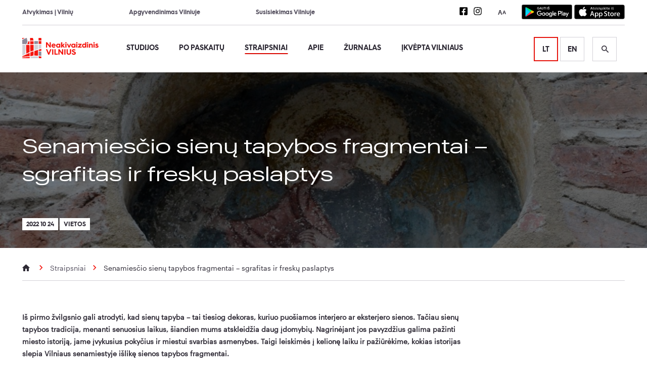

--- FILE ---
content_type: text/html; charset=UTF-8
request_url: https://neakivaizdinisvilnius.lt/straipsniai/senamiescio-sienu-tapybos-fragmentai-sgrafitas-ir-fresku-paslaptys/
body_size: 34072
content:
<!doctype html>
<html lang="lt-LT">

<head>
        <meta charset="UTF-8">
    
    <link href="//www.google-analytics.com" rel="dns-prefetch">
    <meta http-equiv="X-UA-Compatible" content="IE=edge,chrome=1">
    <meta name="viewport" content="width=device-width, initial-scale=1.0">
    <link rel="apple-touch-icon-precomposed" sizes="57x57" href="https://neakivaizdinisvilnius.lt/wp-content/themes/Vilnius/assets/img/favicon/apple-touch-icon-57x57.png">
<link rel="apple-touch-icon-precomposed" sizes="114x114" href="https://neakivaizdinisvilnius.lt/wp-content/themes/Vilnius/assets/img/favicon/apple-touch-icon-114x114.png">
<link rel="apple-touch-icon-precomposed" sizes="72x72" href="https://neakivaizdinisvilnius.lt/wp-content/themes/Vilnius/assets/img/favicon/apple-touch-icon-72x72.png">
<link rel="apple-touch-icon-precomposed" sizes="144x144" href="https://neakivaizdinisvilnius.lt/wp-content/themes/Vilnius/assets/img/favicon/apple-touch-icon-144x144.png">
<link rel="apple-touch-icon-precomposed" sizes="60x60" href="https://neakivaizdinisvilnius.lt/wp-content/themes/Vilnius/assets/img/favicon/apple-touch-icon-60x60.png">
<link rel="apple-touch-icon-precomposed" sizes="120x120" href="https://neakivaizdinisvilnius.lt/wp-content/themes/Vilnius/assets/img/favicon/apple-touch-icon-120x120.png">
<link rel="apple-touch-icon-precomposed" sizes="76x76" href="https://neakivaizdinisvilnius.lt/wp-content/themes/Vilnius/assets/img/favicon/apple-touch-icon-76x76.png">
<link rel="apple-touch-icon-precomposed" sizes="152x152" href="https://neakivaizdinisvilnius.lt/wp-content/themes/Vilnius/assets/img/favicon/apple-touch-icon-152x152.png">
<link rel="icon" type="image/png" href="https://neakivaizdinisvilnius.lt/wp-content/themes/Vilnius/assets/img/favicon/favicon-196x196.png" sizes="196x196">
<link rel="icon" type="image/png" href="https://neakivaizdinisvilnius.lt/wp-content/themes/Vilnius/assets/img/favicon/favicon-96x96.png" sizes="96x96">
<link rel="icon" type="image/png" href="https://neakivaizdinisvilnius.lt/wp-content/themes/Vilnius/assets/img/favicon/favicon-32x32.png" sizes="32x32">
<link rel="icon" type="image/png" href="https://neakivaizdinisvilnius.lt/wp-content/themes/Vilnius/assets/img/favicon/favicon-16x16.png" sizes="16x16">
<link rel="icon" type="image/png" href="https://neakivaizdinisvilnius.lt/wp-content/themes/Vilnius/assets/img/favicon/favicon-128.png" sizes="128x128">
<meta name="application-name" content=" ">
<meta name="msapplication-TileColor" content="#FFFFFF">
<meta name="msapplication-TileImage" content="https://neakivaizdinisvilnius.lt/wp-content/themes/Vilniusmstile-144x144.png">
<meta name="msapplication-square70x70logo" content="https://neakivaizdinisvilnius.lt/wp-content/themes/Vilniusmstile-70x70.png">
<meta name="msapplication-square150x150logo" content="https://neakivaizdinisvilnius.lt/wp-content/themes/Vilniusmstile-150x150.png">
<meta name="msapplication-wide310x150logo" content="https://neakivaizdinisvilnius.lt/wp-content/themes/Vilniusmstile-310x150.png">
<meta name="msapplication-square310x310logo" content="https://neakivaizdinisvilnius.lt/wp-content/themes/Vilniusmstile-310x310.png">
            <!-- Global site tag (gtag.js) - Google Analytics -->
        <script async src="https://www.googletagmanager.com/gtag/js?id=UA-82780609-15"></script>
        <script>
            window.dataLayer = window.dataLayer || [];

            function gtag() {
                dataLayer.push(arguments);
            }

            gtag("consent", "default", {
                ad_storage: "denied",
                ad_user_data: "denied", 
                ad_personalization: "denied",
                analytics_storage: "denied",
                functionality_storage: "denied",
                personalization_storage: "denied",
                security_storage: "granted",
                wait_for_update: 2000,
            });

            gtag('js', new Date());
            gtag('config', 'UA-82780609-15');
        </script>
        <!-- Hotjar Tracking Code for Neakivaizdinis Vilnius -->
        <script>
            (function (h, o, t, j, a, r) {
                h.hj = h.hj || function () {
                    (h.hj.q = h.hj.q || []).push(arguments)
                };
                h._hjSettings = {hjid: 3536945, hjsv: 6};
                a = o.getElementsByTagName('head')[0];
                r = o.createElement('script');
                r.async = 1;
                r.src = t + h._hjSettings.hjid + j + h._hjSettings.hjsv;
                a.appendChild(r);
            })(window, document, 'https://static.hotjar.com/c/hotjar-', '.js?sv=');
        </script>

        <!-- Google Tag Manager -->
        <script>(function(w,d,s,l,i){w[l]=w[l]||[];w[l].push({'gtm.start':
        new Date().getTime(),event:'gtm.js'});var f=d.getElementsByTagName(s)[0],
        j=d.createElement(s),dl=l!='dataLayer'?'&l='+l:'';j.async=true;j.src=
        'https://www.googletagmanager.com/gtm.js?id='+i+dl;f.parentNode.insertBefore(j,f);
        })(window,document,'script','dataLayer','GTM-KQ3CWHWF');</script>
        <!-- End Google Tag Manager -->

        <!-- Meta Pixel Code -->
        <script>
            !function(f,b,e,v,n,t,s)
            {if(f.fbq)return;n=f.fbq=function(){n.callMethod?
            n.callMethod.apply(n,arguments):n.queue.push(arguments)};
            if(!f._fbq)f._fbq=n;n.push=n;n.loaded=!0;n.version='2.0';
            n.queue=[];t=b.createElement(e);t.async=!0;
            t.src=v;s=b.getElementsByTagName(e)[0];
            s.parentNode.insertBefore(t,s)}(window, document,'script',
            'https://connect.facebook.net/en_US/fbevents.js');
            fbq('init', '535990838809185');
            fbq('track', 'PageView');
        </script>
        <noscript>
            <img height="1" width="1" style="display:none" 
            src="https://www.facebook.com/tr?id=535990838809185&ev=PageView&noscript=1"/>
        </noscript>
        <!-- End Meta Pixel Code -->

        <!--
            /**
             * @license
             * MyFonts Webfont Build ID 3747233, 2019-04-15T08:29:43-0400
             *
             * The fonts listed in this notice are subject to the End User License
             * Agreement(s) entered into by the website owner. All other parties are
             * explicitly restricted from using the Licensed Webfonts(s).
             *
             * You may obtain a valid license at the URLs below.
             *
             * Webfont: HurmeGeometricSans3-Bold by Hurme
             * URL: https://www.myfonts.com/fonts/hurme/geometric-sans-3/bold/
             *
             * Webfont: HurmeGeometricSans3-Regular by Hurme
             * URL: https://www.myfonts.com/fonts/hurme/geometric-sans-3/regular/
             *
             *
             * License: https://www.myfonts.com/viewlicense?type=web&buildid=3747233
             * Licensed pageviews: 10,000
             * Webfonts copyright: Copyright (c) 2012 by Toni Hurme. All rights reserved.
             *
             * © 2019 MyFonts Inc
            */

            -->
    <meta name='robots' content='index, follow, max-image-preview:large, max-snippet:-1, max-video-preview:-1' />
<script data-minify="1" id="cookieyes" type="text/javascript" src="https://neakivaizdinisvilnius.lt/wp-content/cache/min/1/client_data/05482f5141ddc1b09db97fa2/script.js?ver=1767611451" data-rocket-defer defer></script>
	<!-- This site is optimized with the Yoast SEO plugin v26.6 - https://yoast.com/wordpress/plugins/seo/ -->
	<title>Senamiesčio sienų tapybos fragmentai – sgrafitas ir freskų paslaptys &#8226; Neakivaizdinis Vilnius</title>
	<link rel="canonical" href="https://neakivaizdinisvilnius.lt/straipsniai/senamiescio-sienu-tapybos-fragmentai-sgrafitas-ir-fresku-paslaptys/" />
	<meta property="og:locale" content="lt_LT" />
	<meta property="og:type" content="article" />
	<meta property="og:title" content="Senamiesčio sienų tapybos fragmentai – sgrafitas ir freskų paslaptys &#8226; Neakivaizdinis Vilnius" />
	<meta property="og:url" content="https://neakivaizdinisvilnius.lt/straipsniai/senamiescio-sienu-tapybos-fragmentai-sgrafitas-ir-fresku-paslaptys/" />
	<meta property="og:site_name" content="Neakivaizdinis Vilnius" />
	<meta property="article:publisher" content="https://www.facebook.com/neakivaizdinisvilnius/" />
	<meta property="article:modified_time" content="2022-11-17T12:33:12+00:00" />
	<meta property="og:image" content="https://neakivaizdinis-vilnius-uploads.s3-accelerate.amazonaws.com/2022/10/7.jpg" />
	<meta property="og:image:width" content="1258" />
	<meta property="og:image:height" content="1221" />
	<meta property="og:image:type" content="image/jpeg" />
	<meta name="twitter:card" content="summary_large_image" />
	<script type="application/ld+json" class="yoast-schema-graph">{"@context":"https://schema.org","@graph":[{"@type":"WebPage","@id":"https://neakivaizdinisvilnius.lt/straipsniai/senamiescio-sienu-tapybos-fragmentai-sgrafitas-ir-fresku-paslaptys/","url":"https://neakivaizdinisvilnius.lt/straipsniai/senamiescio-sienu-tapybos-fragmentai-sgrafitas-ir-fresku-paslaptys/","name":"Senamiesčio sienų tapybos fragmentai – sgrafitas ir freskų paslaptys &#8226; Neakivaizdinis Vilnius","isPartOf":{"@id":"https://neakivaizdinisvilnius.lt/#website"},"datePublished":"2022-10-24T15:56:17+00:00","dateModified":"2022-11-17T12:33:12+00:00","breadcrumb":{"@id":"https://neakivaizdinisvilnius.lt/straipsniai/senamiescio-sienu-tapybos-fragmentai-sgrafitas-ir-fresku-paslaptys/#breadcrumb"},"inLanguage":"lt-LT","potentialAction":[{"@type":"ReadAction","target":["https://neakivaizdinisvilnius.lt/straipsniai/senamiescio-sienu-tapybos-fragmentai-sgrafitas-ir-fresku-paslaptys/"]}]},{"@type":"BreadcrumbList","@id":"https://neakivaizdinisvilnius.lt/straipsniai/senamiescio-sienu-tapybos-fragmentai-sgrafitas-ir-fresku-paslaptys/#breadcrumb","itemListElement":[{"@type":"ListItem","position":1,"name":"Home","item":"https://neakivaizdinisvilnius.lt/"},{"@type":"ListItem","position":2,"name":"Straipsniai","item":"https://neakivaizdinisvilnius.lt/straipsniai/"},{"@type":"ListItem","position":3,"name":"Senamiesčio sienų tapybos fragmentai – sgrafitas ir freskų paslaptys"}]},{"@type":"WebSite","@id":"https://neakivaizdinisvilnius.lt/#website","url":"https://neakivaizdinisvilnius.lt/","name":"Neakivaizdinis Vilnius","description":"Neakivaizdinis Vilnius","publisher":{"@id":"https://neakivaizdinisvilnius.lt/#organization"},"potentialAction":[{"@type":"SearchAction","target":{"@type":"EntryPoint","urlTemplate":"https://neakivaizdinisvilnius.lt/?s={search_term_string}"},"query-input":{"@type":"PropertyValueSpecification","valueRequired":true,"valueName":"search_term_string"}}],"inLanguage":"lt-LT"},{"@type":"Organization","@id":"https://neakivaizdinisvilnius.lt/#organization","name":"Neakivaizdinis Vilnius","url":"https://neakivaizdinisvilnius.lt/","logo":{"@type":"ImageObject","inLanguage":"lt-LT","@id":"https://neakivaizdinisvilnius.lt/#/schema/logo/image/","url":"https://neakivaizdinis-vilnius-uploads.s3-accelerate.amazonaws.com/2019/04/logo.png","contentUrl":"https://neakivaizdinis-vilnius-uploads.s3-accelerate.amazonaws.com/2019/04/logo.png","width":302,"height":80,"caption":"Neakivaizdinis Vilnius"},"image":{"@id":"https://neakivaizdinisvilnius.lt/#/schema/logo/image/"},"sameAs":["https://www.facebook.com/neakivaizdinisvilnius/","https://www.instagram.com/neakivaizdinis_vilnius/"]}]}</script>
	<!-- / Yoast SEO plugin. -->



<link rel="alternate" title="oEmbed (JSON)" type="application/json+oembed" href="https://neakivaizdinisvilnius.lt/wp-json/oembed/1.0/embed?url=https%3A%2F%2Fneakivaizdinisvilnius.lt%2Fstraipsniai%2Fsenamiescio-sienu-tapybos-fragmentai-sgrafitas-ir-fresku-paslaptys%2F" />
<link rel="alternate" title="oEmbed (XML)" type="text/xml+oembed" href="https://neakivaizdinisvilnius.lt/wp-json/oembed/1.0/embed?url=https%3A%2F%2Fneakivaizdinisvilnius.lt%2Fstraipsniai%2Fsenamiescio-sienu-tapybos-fragmentai-sgrafitas-ir-fresku-paslaptys%2F&#038;format=xml" />
<style id='wp-img-auto-sizes-contain-inline-css' type='text/css'>
img:is([sizes=auto i],[sizes^="auto," i]){contain-intrinsic-size:3000px 1500px}
/*# sourceURL=wp-img-auto-sizes-contain-inline-css */
</style>
<style id='wp-block-library-inline-css' type='text/css'>
:root{--wp-block-synced-color:#7a00df;--wp-block-synced-color--rgb:122,0,223;--wp-bound-block-color:var(--wp-block-synced-color);--wp-editor-canvas-background:#ddd;--wp-admin-theme-color:#007cba;--wp-admin-theme-color--rgb:0,124,186;--wp-admin-theme-color-darker-10:#006ba1;--wp-admin-theme-color-darker-10--rgb:0,107,160.5;--wp-admin-theme-color-darker-20:#005a87;--wp-admin-theme-color-darker-20--rgb:0,90,135;--wp-admin-border-width-focus:2px}@media (min-resolution:192dpi){:root{--wp-admin-border-width-focus:1.5px}}.wp-element-button{cursor:pointer}:root .has-very-light-gray-background-color{background-color:#eee}:root .has-very-dark-gray-background-color{background-color:#313131}:root .has-very-light-gray-color{color:#eee}:root .has-very-dark-gray-color{color:#313131}:root .has-vivid-green-cyan-to-vivid-cyan-blue-gradient-background{background:linear-gradient(135deg,#00d084,#0693e3)}:root .has-purple-crush-gradient-background{background:linear-gradient(135deg,#34e2e4,#4721fb 50%,#ab1dfe)}:root .has-hazy-dawn-gradient-background{background:linear-gradient(135deg,#faaca8,#dad0ec)}:root .has-subdued-olive-gradient-background{background:linear-gradient(135deg,#fafae1,#67a671)}:root .has-atomic-cream-gradient-background{background:linear-gradient(135deg,#fdd79a,#004a59)}:root .has-nightshade-gradient-background{background:linear-gradient(135deg,#330968,#31cdcf)}:root .has-midnight-gradient-background{background:linear-gradient(135deg,#020381,#2874fc)}:root{--wp--preset--font-size--normal:16px;--wp--preset--font-size--huge:42px}.has-regular-font-size{font-size:1em}.has-larger-font-size{font-size:2.625em}.has-normal-font-size{font-size:var(--wp--preset--font-size--normal)}.has-huge-font-size{font-size:var(--wp--preset--font-size--huge)}.has-text-align-center{text-align:center}.has-text-align-left{text-align:left}.has-text-align-right{text-align:right}.has-fit-text{white-space:nowrap!important}#end-resizable-editor-section{display:none}.aligncenter{clear:both}.items-justified-left{justify-content:flex-start}.items-justified-center{justify-content:center}.items-justified-right{justify-content:flex-end}.items-justified-space-between{justify-content:space-between}.screen-reader-text{border:0;clip-path:inset(50%);height:1px;margin:-1px;overflow:hidden;padding:0;position:absolute;width:1px;word-wrap:normal!important}.screen-reader-text:focus{background-color:#ddd;clip-path:none;color:#444;display:block;font-size:1em;height:auto;left:5px;line-height:normal;padding:15px 23px 14px;text-decoration:none;top:5px;width:auto;z-index:100000}html :where(.has-border-color){border-style:solid}html :where([style*=border-top-color]){border-top-style:solid}html :where([style*=border-right-color]){border-right-style:solid}html :where([style*=border-bottom-color]){border-bottom-style:solid}html :where([style*=border-left-color]){border-left-style:solid}html :where([style*=border-width]){border-style:solid}html :where([style*=border-top-width]){border-top-style:solid}html :where([style*=border-right-width]){border-right-style:solid}html :where([style*=border-bottom-width]){border-bottom-style:solid}html :where([style*=border-left-width]){border-left-style:solid}html :where(img[class*=wp-image-]){height:auto;max-width:100%}:where(figure){margin:0 0 1em}html :where(.is-position-sticky){--wp-admin--admin-bar--position-offset:var(--wp-admin--admin-bar--height,0px)}@media screen and (max-width:600px){html :where(.is-position-sticky){--wp-admin--admin-bar--position-offset:0px}}
/*wp_block_styles_on_demand_placeholder:6972edba4ed29*/
/*# sourceURL=wp-block-library-inline-css */
</style>
<style id='classic-theme-styles-inline-css' type='text/css'>
/*! This file is auto-generated */
.wp-block-button__link{color:#fff;background-color:#32373c;border-radius:9999px;box-shadow:none;text-decoration:none;padding:calc(.667em + 2px) calc(1.333em + 2px);font-size:1.125em}.wp-block-file__button{background:#32373c;color:#fff;text-decoration:none}
/*# sourceURL=/wp-includes/css/classic-themes.min.css */
</style>
<link data-minify="1" rel='stylesheet' id='swiper-css' href='https://neakivaizdinisvilnius.lt/wp-content/cache/min/1/swiper@8/swiper-bundle.min.css?ver=1767611451' type='text/css' media='all' />
<link data-minify="1" rel='stylesheet' id='html5blank-css' href='https://neakivaizdinisvilnius.lt/wp-content/cache/min/1/wp-content/themes/Vilnius/assets/css/style.css?ver=1767611451' type='text/css' media='all' />
<script type="text/javascript" src="https://neakivaizdinisvilnius.lt/wp-includes/js/jquery/jquery.min.js?ver=3.7.1" id="jquery-core-js" data-rocket-defer defer></script>
<script type="text/javascript" src="https://neakivaizdinisvilnius.lt/wp-includes/js/jquery/jquery-migrate.min.js?ver=3.4.1" id="jquery-migrate-js" data-rocket-defer defer></script>
<script data-minify="1" type="text/javascript" src="https://neakivaizdinisvilnius.lt/wp-content/cache/min/1/wp-content/themes/Vilnius/assets/js/jquery.cookie.js?ver=1767611451" id="CookieJQ-js" data-rocket-defer defer></script>
<script type="text/javascript" src="https://kit.fontawesome.com/44d3e38cf8.js?ver=6.9" id="FontAwesome-js" data-rocket-defer defer></script>
<script type="text/javascript" src="https://neakivaizdinisvilnius.lt/wp-content/themes/Vilnius/assets/js/min/slick.min.js?ver=1" id="slick-js" data-rocket-defer defer></script>
<script type="text/javascript" src="https://neakivaizdinisvilnius.lt/wp-content/themes/Vilnius/assets/js/min/magnific-popup.min.js?ver=1" id="magnific-js" data-rocket-defer defer></script>
<link rel="https://api.w.org/" href="https://neakivaizdinisvilnius.lt/wp-json/" /><link rel="alternate" title="JSON" type="application/json" href="https://neakivaizdinisvilnius.lt/wp-json/wp/v2/straipsniai/20898" /><noscript><style id="rocket-lazyload-nojs-css">.rll-youtube-player, [data-lazy-src]{display:none !important;}</style></noscript><meta name="generator" content="WP Rocket 3.20.2" data-wpr-features="wpr_defer_js wpr_minify_js wpr_lazyload_images wpr_minify_css wpr_preload_links wpr_desktop" /></head>

<body class="wp-singular straipsniai-template-default single single-straipsniai postid-20898 wp-theme-Vilnius senamiescio-sienu-tapybos-fragmentai-sgrafitas-ir-fresku-paslaptys">
    <!-- Google Tag Manager (noscript) -->
    <noscript><iframe src="https://www.googletagmanager.com/ns.html?id=GTM-KQ3CWHWF"
    height="0" width="0" style="display:none;visibility:hidden"></iframe></noscript>
    <!-- End Google Tag Manager (noscript) -->
<div data-rocket-location-hash="775329b08c0e284f257a34d6fe14bc45" id="page-container">
    <header data-rocket-location-hash="376287218b6ead3b5b6fc67b7e0c0376">
        <div data-rocket-location-hash="5e76aa31816f1c56c9c579042db019cb" class="grid">
            <div data-rocket-location-hash="886052d89aa58b7a0d9180233ecfb60b" class="row">
                <div class="col xs-12-12">
                    <div class="top-nav">
                        <div class="top-nav__links">
                            <ul class="top-bar"><li id="menu-item-31" class="menu-item menu-item-type-post_type menu-item-object-page menu-item-31"><a href="https://neakivaizdinisvilnius.lt/kaip-atvykti/">Atvykimas į Vilnių</a></li>
<li id="menu-item-30" class="menu-item menu-item-type-post_type menu-item-object-page menu-item-30"><a href="https://neakivaizdinisvilnius.lt/kur-apsistoti/">Apgyvendinimas Vilniuje</a></li>
<li id="menu-item-29" class="menu-item menu-item-type-post_type menu-item-object-page menu-item-29"><a href="https://neakivaizdinisvilnius.lt/susisiekimas-vilniuje/">Susisiekimas Vilniuje</a></li>
</ul>                        </div>
                        <div class="header-actions">
                              <ul class="social dark">
          <li>
        <a href="https://www.facebook.com/neakivaizdinisvilnius" target="_blank" aria-label="Neakivaizdinio Vilniaus Facebook nuoroda">
          <svg aria-hidden="true" focusable="false" data-prefix="fab" data-icon="facebook-square" class="svg-inline--fa fa-facebook-square fa-w-14" role="img" xmlns="http://www.w3.org/2000/svg" viewBox="0 0 448 512">
  <path fill="currentColor" d="M400 32H48A48 48 0 0 0 0 80v352a48 48 0 0 0 48 48h137.25V327.69h-63V256h63v-54.64c0-62.15 37-96.48 93.67-96.48 27.14 0 55.52 4.84 55.52 4.84v61h-31.27c-30.81 0-40.42 19.12-40.42 38.73V256h68.78l-11 71.69h-57.78V480H400a48 48 0 0 0 48-48V80a48 48 0 0 0-48-48z"></path>
</svg>        </a>
      </li>
          <li>
        <a href="https://www.instagram.com/neakivaizdinis_vilnius" target="_blank" aria-label="Neakivaizdinio Vilniaus Instagram nuoroda">
          <svg aria-hidden="true" aria-hidden="true" focusable="false" data-prefix="fab" data-icon="instagram" class="svg-inline--fa fa-instagram fa-w-14" role="img" xmlns="http://www.w3.org/2000/svg" viewBox="0 0 448 512">
  <path fill="currentColor" d="M224.1 141c-63.6 0-114.9 51.3-114.9 114.9s51.3 114.9 114.9 114.9S339 319.5 339 255.9 287.7 141 224.1 141zm0 189.6c-41.1 0-74.7-33.5-74.7-74.7s33.5-74.7 74.7-74.7 74.7 33.5 74.7 74.7-33.6 74.7-74.7 74.7zm146.4-194.3c0 14.9-12 26.8-26.8 26.8-14.9 0-26.8-12-26.8-26.8s12-26.8 26.8-26.8 26.8 12 26.8 26.8zm76.1 27.2c-1.7-35.9-9.9-67.7-36.2-93.9-26.2-26.2-58-34.4-93.9-36.2-37-2.1-147.9-2.1-184.9 0-35.8 1.7-67.6 9.9-93.9 36.1s-34.4 58-36.2 93.9c-2.1 37-2.1 147.9 0 184.9 1.7 35.9 9.9 67.7 36.2 93.9s58 34.4 93.9 36.2c37 2.1 147.9 2.1 184.9 0 35.9-1.7 67.7-9.9 93.9-36.2 26.2-26.2 34.4-58 36.2-93.9 2.1-37 2.1-147.8 0-184.8zM398.8 388c-7.8 19.6-22.9 34.7-42.6 42.6-29.5 11.7-99.5 9-132.1 9s-102.7 2.6-132.1-9c-19.6-7.8-34.7-22.9-42.6-42.6-11.7-29.5-9-99.5-9-132.1s-2.6-102.7 9-132.1c7.8-19.6 22.9-34.7 42.6-42.6 29.5-11.7 99.5-9 132.1-9s102.7-2.6 132.1 9c19.6 7.8 34.7 22.9 42.6 42.6 11.7 29.5 9 99.5 9 132.1s2.7 102.7-9 132.1z"></path>
</svg>        </a>
      </li>
      </ul>
                            <div class="font-scale">
                                <button aria-label="Teksto padidinimas" aria-pressed="false">
                                    <span class="bigger">A</span>
                                    <span class="smaller">A</span>
                                </button>
                            </div>
                              <div id="app-download" >
          <a href="https://play.google.com/store/apps/details?id=lt.neakivaizdinisvilnius.app" target="_blank">
        <span class="sr-only">Nuoroda į mobilią aplikaciją Android</span>
        <svg aria-hidden="true" focusable="false" id="artwork" xmlns="http://www.w3.org/2000/svg" xmlns:xlink="http://www.w3.org/1999/xlink" viewBox="0 0 135 40">
  <defs>
    <linearGradient id="linear-gradient" x1="21.8" y1="350.83" x2="5.02" y2="334.05" gradientTransform="matrix(1, 0, 0, -1, 0, 359.54)" gradientUnits="userSpaceOnUse">
      <stop offset="0" stop-color="#00a0ff" />
      <stop offset="0.01" stop-color="#00a1ff" />
      <stop offset="0.26" stop-color="#00beff" />
      <stop offset="0.51" stop-color="#00d2ff" />
      <stop offset="0.76" stop-color="#00dfff" />
      <stop offset="1" stop-color="#00e3ff" />
    </linearGradient>
    <linearGradient id="linear-gradient-2" x1="33.83" y1="339.54" x2="9.64" y2="339.54" gradientTransform="matrix(1, 0, 0, -1, 0, 359.54)" gradientUnits="userSpaceOnUse">
      <stop offset="0" stop-color="#ffe000" />
      <stop offset="0.41" stop-color="#ffbd00" />
      <stop offset="0.78" stop-color="orange" />
      <stop offset="1" stop-color="#ff9c00" />
    </linearGradient>
    <linearGradient id="linear-gradient-3" x1="24.83" y1="337.24" x2="2.07" y2="314.49" gradientTransform="matrix(1, 0, 0, -1, 0, 359.54)" gradientUnits="userSpaceOnUse">
      <stop offset="0" stop-color="#ff3a44" />
      <stop offset="1" stop-color="#c31162" />
    </linearGradient>
    <linearGradient id="linear-gradient-4" x1="7.3" y1="359.36" x2="17.46" y2="349.2" gradientTransform="matrix(1, 0, 0, -1, 0, 359.54)" gradientUnits="userSpaceOnUse">
      <stop offset="0" stop-color="#32a071" />
      <stop offset="0.07" stop-color="#2da771" />
      <stop offset="0.48" stop-color="#15cf74" />
      <stop offset="0.8" stop-color="#06e775" />
      <stop offset="1" stop-color="#00f076" />
    </linearGradient>
  </defs>
  
  <rect width="135" height="40" rx="5" ry="5" />
  <path d="M130,.8A4.2,4.2,0,0,1,134.2,5V35a4.2,4.2,0,0,1-4.2,4.2H5A4.2,4.2,0,0,1,.8,35V5A4.2,4.2,0,0,1,5,.8H130m0-.8H5A5,5,0,0,0,0,5V35a5,5,0,0,0,5,5H130a5,5,0,0,0,5-5V5a5,5,0,0,0-5-5Z" fill="#a6a6a6" />
  <path d="M68.14,21.75A4.25,4.25,0,1,0,72.41,26,4.19,4.19,0,0,0,68.14,21.75Zm0,6.83A2.58,2.58,0,1,1,70.54,26,2.46,2.46,0,0,1,68.14,28.58Zm-9.31-6.83A4.25,4.25,0,1,0,63.09,26,4.19,4.19,0,0,0,58.82,21.75Zm0,6.83A2.58,2.58,0,1,1,61.22,26,2.46,2.46,0,0,1,58.82,28.58ZM47.74,23.06v1.8h4.32a3.77,3.77,0,0,1-1,2.27,4.42,4.42,0,0,1-3.33,1.32,4.8,4.8,0,0,1,0-9.6A4.6,4.6,0,0,1,51,20.14l1.27-1.27A6.29,6.29,0,0,0,47.74,17a6.61,6.61,0,1,0,0,13.21,6,6,0,0,0,4.61-1.85,6,6,0,0,0,1.56-4.22,5.87,5.87,0,0,0-.1-1.13Zm45.31,1.4a4,4,0,0,0-3.64-2.71,4,4,0,0,0-4,4.25,4.16,4.16,0,0,0,4.22,4.25,4.23,4.23,0,0,0,3.54-1.88l-1.45-1a2.43,2.43,0,0,1-2.09,1.18,2.16,2.16,0,0,1-2.06-1.29l5.69-2.35Zm-5.8,1.42a2.33,2.33,0,0,1,2.22-2.48,1.65,1.65,0,0,1,1.58.9ZM82.63,30H84.5V17.5H82.63Zm-3.06-7.3H79.5a3,3,0,0,0-2.24-1,4.26,4.26,0,0,0,0,8.51,2.9,2.9,0,0,0,2.24-1h.06v.61c0,1.63-.87,2.5-2.27,2.5a2.35,2.35,0,0,1-2.14-1.51l-1.63.68a4.05,4.05,0,0,0,3.77,2.51c2.19,0,4-1.29,4-4.43V22H79.57Zm-2.14,5.88a2.59,2.59,0,0,1,0-5.16A2.4,2.4,0,0,1,79.7,26,2.38,2.38,0,0,1,77.42,28.58ZM101.81,17.5H97.33V30H99.2V25.26h2.61a3.89,3.89,0,1,0,0-7.76Zm0,6H99.2V19.24h2.65a2.14,2.14,0,1,1,0,4.29Zm11.53-1.8a3.5,3.5,0,0,0-3.33,1.91l1.66.69a1.77,1.77,0,0,1,1.7-.92,1.8,1.8,0,0,1,2,1.61v.13a4.13,4.13,0,0,0-1.95-.48c-1.79,0-3.6,1-3.6,2.81a2.89,2.89,0,0,0,3.1,2.75A2.63,2.63,0,0,0,115.32,29h.06v1h1.8V25.19C117.18,23,115.52,21.73,113.39,21.73Zm-.23,6.85c-.61,0-1.46-.31-1.46-1.06,0-1,1.06-1.33,2-1.33a3.32,3.32,0,0,1,1.7.42A2.26,2.26,0,0,1,113.16,28.58ZM123.74,22l-2.14,5.42h-.06L119.32,22h-2l3.33,7.58-1.9,4.21h1.95L125.82,22Zm-16.81,8h1.87V17.5h-1.87Z" fill="#fff" />
  <path d="M10.44,7.54A2,2,0,0,0,10,8.94V31.06a2,2,0,0,0,.46,1.4l.07.07L22.9,20.15v-.29L10.51,7.47Z" fill="url(#linear-gradient)" />
  <path d="M27,24.28,22.9,20.15v-.29L27,15.72l.09.05L32,18.56c1.4.79,1.4,2.09,0,2.89l-4.89,2.78Z" fill="url(#linear-gradient-2)" />
  <path d="M27.12,24.23,22.9,20,10.44,32.46a1.63,1.63,0,0,0,2.08.06l14.61-8.3" fill="url(#linear-gradient-3)" />
  <path d="M27.12,15.78,12.51,7.48a1.63,1.63,0,0,0-2.08.06L22.9,20Z" fill="url(#linear-gradient-4)" />
  <path d="M27,24.13,12.51,32.38a1.67,1.67,0,0,1-2,0h0l-.07.07h0l.07.07h0a1.66,1.66,0,0,0,2,0l14.61-8.3Z" opacity="0.2" style="isolation:isolate" />
  <path d="M10.44,32.32a2,2,0,0,1-.46-1.4v.15a2,2,0,0,0,.46,1.4l.07-.07Z" opacity="0.12" style="isolation:isolate" />
  <path d="M32,21.3l-5,2.83.09.09L32,21.44a1.75,1.75,0,0,0,1-1.44h0A1.86,1.86,0,0,1,32,21.3Z" opacity="0.12" style="isolation:isolate" />
  <path d="M12.51,7.62,32,18.7a1.86,1.86,0,0,1,1,1.3h0a1.75,1.75,0,0,0-1-1.44L12.51,7.48C11.12,6.68,10,7.34,10,8.94v.15C10,7.49,11.12,6.83,12.51,7.62Z" fill="#fff" opacity="0.25" style="isolation:isolate" />
  <path d="M47.42,10.24a2.71,2.71,0,0,1-.75,2,2.91,2.91,0,0,1-2.2.89A3.09,3.09,0,0,1,41.35,10a3.09,3.09,0,0,1,3.12-3.13,3.1,3.1,0,0,1,1.23.25,2.47,2.47,0,0,1,.94.67l-.53.53a2,2,0,0,0-1.64-.71A2.32,2.32,0,0,0,42.14,10a2.36,2.36,0,0,0,4,1.73,1.89,1.89,0,0,0,.5-1.22H44.47V9.79h2.91A2.54,2.54,0,0,1,47.42,10.24Z" fill="#fff" stroke="#fff" stroke-miterlimit="10" stroke-width="0.2" />
  <path d="M47.94,13,50.2,7h.87l2.26,6h-.85l-.58-1.63H49.38L48.79,13Zm1.7-2.35h2l-1-2.71h0Z" fill="#fff" stroke="#fff" stroke-miterlimit="10" stroke-width="0.2" />
  <path d="M56.21,13.13a2.11,2.11,0,0,1-1.61-.65A2.39,2.39,0,0,1,54,10.77V7h.77v3.8A1.72,1.72,0,0,0,55.13,12a1.54,1.54,0,0,0,2.15,0,1.72,1.72,0,0,0,.37-1.15V7h.77v3.77a2.43,2.43,0,0,1-.6,1.71A2.1,2.1,0,0,1,56.21,13.13Z" fill="#fff" stroke="#fff" stroke-miterlimit="10" stroke-width="0.2" />
  <path d="M61.71,13h-.77V7.74H59.27V7h4.12v.74H61.71Z" fill="#fff" stroke="#fff" stroke-miterlimit="10" stroke-width="0.2" />
  <path d="M64.36,13V7h.77v6Z" fill="#fff" stroke="#fff" stroke-miterlimit="10" stroke-width="0.2" />
  <path d="M68.52,13V7h.77v6Z" fill="#fff" stroke="#fff" stroke-miterlimit="10" stroke-width="0.2" />
  <path d="M72.36,13.13a2.24,2.24,0,0,1-1.28-.43,2,2,0,0,1-.82-1.2l.7-.28a1.61,1.61,0,0,0,.51.83,1.3,1.3,0,0,0,.88.34,1.4,1.4,0,0,0,.86-.26.84.84,0,0,0,.36-.72.92.92,0,0,0-.36-.77,3.68,3.68,0,0,0-1.13-.51,3,3,0,0,1-1.21-.65,1.36,1.36,0,0,1-.41-1A1.49,1.49,0,0,1,71,7.34a1.87,1.87,0,0,1,1.33-.48,1.93,1.93,0,0,1,1.24.38,1.76,1.76,0,0,1,.62.83l-.7.29a1,1,0,0,0-.37-.53,1.31,1.31,0,0,0-1.53,0,.75.75,0,0,0-.31.62.7.7,0,0,0,.29.57,2.78,2.78,0,0,0,.85.41,7.23,7.23,0,0,1,.74.28,3.38,3.38,0,0,1,.6.36,1.42,1.42,0,0,1,.46.55,1.79,1.79,0,0,1,.16.77,1.65,1.65,0,0,1-.18.78,1.46,1.46,0,0,1-.48.54,2.37,2.37,0,0,1-.64.31A2.4,2.4,0,0,1,72.36,13.13ZM71.17,5.5v0h.75l.42.5h.07l.42-.5h.75v0l-.86,1H72Z" fill="#fff" stroke="#fff" stroke-miterlimit="10" stroke-width="0.2" />
</svg>      </a>
          <a href="https://apps.apple.com/us/app/neakivaizdinis-vilnius/id1572432389" target="_blank">
        <span class="sr-only">Nuoroda į mobilią aplikaciją iOS</span>
        <svg aria-hidden="true" focusable="false" version="1.1" id="LT_Download_on_the" xmlns="http://www.w3.org/2000/svg" xmlns:xlink="http://www.w3.org/1999/xlink" x="0px" y="0px" viewBox="0 0 135 40" enable-background="new 0 0 135 40" xml:space="preserve">
	<g>
		<path fill="#A6A6A6" d="M130.197,40H4.729C2.122,40,0,37.872,0,35.267V4.726C0,2.12,2.122,0,4.729,0h125.468
		C132.803,0,135,2.12,135,4.726v30.541C135,37.872,132.803,40,130.197,40L130.197,40z" />
		<path d="M134.032,35.268c0,2.116-1.714,3.83-3.834,3.83H4.729c-2.119,0-3.839-1.714-3.839-3.83V4.725
		c0-2.115,1.72-3.835,3.839-3.835h125.468c2.121,0,3.834,1.72,3.834,3.835L134.032,35.268L134.032,35.268z" />
		<g>
			<g>
				<path fill="#FFFFFF" d="M30.128,19.784c-0.029-3.223,2.639-4.791,2.761-4.864c-1.511-2.203-3.853-2.504-4.676-2.528
				c-1.967-0.207-3.875,1.177-4.877,1.177c-1.022,0-2.565-1.157-4.228-1.123c-2.14,0.033-4.142,1.272-5.24,3.196
				c-2.266,3.923-0.576,9.688,1.595,12.859c1.086,1.553,2.355,3.287,4.016,3.226c1.625-0.067,2.232-1.036,4.193-1.036
				c1.943,0,2.513,1.036,4.207,0.997c1.744-0.028,2.842-1.56,3.89-3.127c1.255-1.78,1.759-3.533,1.779-3.623
				C33.507,24.924,30.161,23.647,30.128,19.784z" />
				<path fill="#FFFFFF" d="M26.928,10.306c0.874-1.093,1.472-2.58,1.306-4.089c-1.265,0.056-2.847,0.875-3.758,1.944
				c-0.806,0.942-1.526,2.486-1.34,3.938C24.557,12.205,26.016,11.382,26.928,10.306z" />
			</g>
		</g>
		<g>
			<path fill="#FFFFFF" d="M53.645,31.504h-2.271l-1.244-3.909h-4.324l-1.185,3.909h-2.211l4.284-13.308h2.646L53.645,31.504z
			 M49.755,25.955L48.63,22.48c-0.119-0.355-0.342-1.191-0.671-2.507h-0.04c-0.131,0.566-0.342,1.402-0.632,2.507l-1.105,3.475
			H49.755z" />
			<path fill="#FFFFFF" d="M64.662,26.588c0,1.632-0.441,2.922-1.323,3.869c-0.79,0.843-1.771,1.264-2.942,1.264
			c-1.264,0-2.172-0.454-2.725-1.362h-0.04v5.055h-2.132V25.067c0-1.026-0.027-2.079-0.079-3.159h1.875l0.119,1.521h0.04
			c0.711-1.146,1.79-1.718,3.238-1.718c1.132,0,2.077,0.447,2.833,1.342C64.284,23.949,64.662,25.127,64.662,26.588z M62.49,26.666
			c0-0.934-0.21-1.704-0.632-2.31c-0.461-0.632-1.08-0.948-1.856-0.948c-0.526,0-1.004,0.176-1.431,0.523
			c-0.428,0.35-0.708,0.807-0.839,1.373c-0.066,0.264-0.099,0.48-0.099,0.65v1.6c0,0.698,0.214,1.287,0.642,1.768
			s0.984,0.721,1.668,0.721c0.803,0,1.428-0.31,1.875-0.928C62.266,28.496,62.49,27.68,62.49,26.666z" />
			<path fill="#FFFFFF" d="M75.699,26.588c0,1.632-0.441,2.922-1.324,3.869c-0.789,0.843-1.77,1.264-2.941,1.264
			c-1.264,0-2.172-0.454-2.724-1.362H68.67v5.055h-2.132V25.067c0-1.026-0.027-2.079-0.079-3.159h1.875l0.119,1.521h0.04
			c0.71-1.146,1.789-1.718,3.238-1.718c1.131,0,2.076,0.447,2.834,1.342C75.32,23.949,75.699,25.127,75.699,26.588z M73.527,26.666
			c0-0.934-0.211-1.704-0.633-2.31c-0.461-0.632-1.078-0.948-1.855-0.948c-0.527,0-1.004,0.176-1.432,0.523
			c-0.428,0.35-0.707,0.807-0.838,1.373c-0.065,0.264-0.099,0.48-0.099,0.65v1.6c0,0.698,0.214,1.287,0.64,1.768
			c0.428,0.48,0.984,0.721,1.67,0.721c0.803,0,1.428-0.31,1.875-0.928C73.303,28.496,73.527,27.68,73.527,26.666z" />
			<path fill="#FFFFFF" d="M88.039,27.772c0,1.132-0.393,2.053-1.182,2.764c-0.867,0.777-2.074,1.165-3.625,1.165
			c-1.432,0-2.58-0.276-3.449-0.829l0.494-1.777c0.936,0.566,1.963,0.85,3.082,0.85c0.803,0,1.428-0.182,1.877-0.544
			c0.447-0.362,0.67-0.848,0.67-1.454c0-0.54-0.184-0.995-0.553-1.364c-0.367-0.369-0.98-0.712-1.836-1.029
			c-2.33-0.869-3.494-2.142-3.494-3.816c0-1.094,0.408-1.991,1.225-2.689c0.814-0.699,1.9-1.048,3.258-1.048
			c1.211,0,2.217,0.211,3.02,0.632l-0.533,1.738c-0.75-0.408-1.598-0.612-2.547-0.612c-0.75,0-1.336,0.185-1.756,0.553
			c-0.355,0.329-0.533,0.73-0.533,1.205c0,0.526,0.203,0.961,0.611,1.303c0.355,0.316,1,0.658,1.936,1.027
			c1.145,0.461,1.986,1,2.527,1.618C87.77,26.081,88.039,26.852,88.039,27.772z" />
			<path fill="#FFFFFF" d="M95.088,23.508h-2.35v4.659c0,1.185,0.414,1.777,1.244,1.777c0.381,0,0.697-0.033,0.947-0.099l0.059,1.619
			c-0.42,0.157-0.973,0.236-1.658,0.236c-0.842,0-1.5-0.257-1.975-0.77c-0.473-0.514-0.711-1.376-0.711-2.587v-4.837h-1.4v-1.6h1.4
			v-1.757l2.094-0.632v2.389h2.35V23.508z" />
			<path fill="#FFFFFF" d="M105.691,26.627c0,1.475-0.422,2.686-1.264,3.633c-0.883,0.975-2.055,1.461-3.516,1.461
			c-1.408,0-2.529-0.467-3.365-1.401s-1.254-2.113-1.254-3.534c0-1.487,0.43-2.705,1.293-3.652c0.861-0.948,2.023-1.422,3.484-1.422
			c1.408,0,2.541,0.467,3.396,1.402C105.283,24.021,105.691,25.192,105.691,26.627z M103.479,26.696
			c0-0.885-0.189-1.644-0.572-2.277c-0.447-0.766-1.086-1.148-1.914-1.148c-0.857,0-1.508,0.383-1.955,1.148
			c-0.383,0.634-0.572,1.405-0.572,2.317c0,0.885,0.189,1.644,0.572,2.276c0.461,0.766,1.105,1.148,1.936,1.148
			c0.814,0,1.453-0.39,1.914-1.168C103.281,28.347,103.479,27.58,103.479,26.696z" />
			<path fill="#FFFFFF" d="M112.621,23.783c-0.211-0.039-0.436-0.059-0.672-0.059c-0.75,0-1.33,0.283-1.738,0.85
			c-0.355,0.5-0.533,1.132-0.533,1.895v5.035h-2.131l0.02-6.574c0-1.106-0.027-2.113-0.08-3.021h1.857l0.078,1.836h0.059
			c0.225-0.631,0.58-1.139,1.066-1.52c0.475-0.343,0.988-0.514,1.541-0.514c0.197,0,0.375,0.014,0.533,0.039V23.783z" />
			<path fill="#FFFFFF" d="M122.156,26.252c0,0.382-0.025,0.704-0.078,0.967h-6.396c0.025,0.948,0.334,1.673,0.928,2.173
			c0.539,0.447,1.236,0.671,2.092,0.671c0.947,0,1.811-0.151,2.588-0.454l0.334,1.48c-0.908,0.396-1.98,0.593-3.217,0.593
			c-1.488,0-2.656-0.438-3.506-1.313c-0.848-0.875-1.273-2.05-1.273-3.524c0-1.447,0.395-2.652,1.186-3.613
			c0.828-1.026,1.947-1.539,3.355-1.539c1.383,0,2.43,0.513,3.141,1.539C121.873,24.047,122.156,25.055,122.156,26.252z
			 M120.123,25.699c0.014-0.632-0.125-1.178-0.414-1.639c-0.369-0.593-0.936-0.889-1.699-0.889c-0.697,0-1.264,0.289-1.697,0.869
			c-0.355,0.461-0.566,1.014-0.631,1.658H120.123z" />
		</g>
		<g>
			<g>
				<path fill="#FFFFFF" d="M48.71,13.433h-1.115l-0.611-1.92H44.86l-0.582,1.92h-1.086l2.104-6.538h1.3L48.71,13.433z M46.8,10.708
				L46.247,9c-0.058-0.174-0.168-0.585-0.329-1.232h-0.02C45.833,8.046,45.73,8.457,45.587,9l-0.543,1.708H46.8z" />
				<path fill="#FFFFFF" d="M52.523,9.504h-1.154v2.29c0,0.582,0.204,0.873,0.611,0.873c0.188,0,0.343-0.016,0.466-0.049l0.028,0.795
				c-0.207,0.078-0.479,0.117-0.814,0.117c-0.414,0-0.737-0.126-0.97-0.378c-0.233-0.252-0.35-0.676-0.35-1.271V9.504h-0.688V8.719
				h0.688V7.855l1.028-0.31v1.173h1.154V9.504z" />
				<path fill="#FFFFFF" d="M56.858,12.079c0,0.438-0.161,0.79-0.484,1.055s-0.77,0.397-1.339,0.397c-0.537,0-0.992-0.107-1.367-0.32
				l0.223-0.776c0.362,0.22,0.747,0.33,1.154,0.33c0.537,0,0.805-0.197,0.805-0.592c0-0.174-0.058-0.318-0.174-0.432
				c-0.117-0.113-0.324-0.225-0.621-0.334c-0.841-0.311-1.261-0.763-1.261-1.358c0-0.407,0.155-0.747,0.465-1.019
				c0.311-0.271,0.722-0.407,1.232-0.407c0.466,0,0.863,0.095,1.193,0.285L56.46,9.66c-0.304-0.181-0.624-0.271-0.96-0.271
				c-0.22,0-0.392,0.052-0.515,0.155c-0.122,0.104-0.184,0.235-0.184,0.397c0,0.161,0.064,0.293,0.193,0.396
				c0.11,0.097,0.323,0.203,0.641,0.319C56.451,10.966,56.858,11.44,56.858,12.079z" />
				<path fill="#FFFFFF" d="M59.584,7.312c0,0.188-0.062,0.339-0.184,0.456c-0.123,0.117-0.281,0.175-0.476,0.175
				c-0.175,0-0.322-0.06-0.441-0.179c-0.12-0.12-0.18-0.27-0.18-0.451s0.062-0.33,0.185-0.446s0.274-0.175,0.456-0.175
				c0.181,0,0.333,0.059,0.456,0.175C59.523,6.982,59.584,7.131,59.584,7.312z M59.468,13.433H58.42V8.719h1.048V13.433z" />
				<path fill="#FFFFFF" d="M64.21,12.079c0,0.438-0.161,0.79-0.484,1.055s-0.77,0.397-1.339,0.397c-0.537,0-0.992-0.107-1.367-0.32
				l0.223-0.776c0.362,0.22,0.747,0.33,1.154,0.33c0.537,0,0.805-0.197,0.805-0.592c0-0.174-0.058-0.318-0.174-0.432
				c-0.117-0.113-0.324-0.225-0.621-0.334c-0.841-0.311-1.261-0.763-1.261-1.358c0-0.407,0.155-0.747,0.465-1.019
				c0.311-0.271,0.722-0.407,1.232-0.407c0.466,0,0.863,0.095,1.193,0.285L63.813,9.66c-0.304-0.181-0.624-0.271-0.96-0.271
				c-0.22,0-0.392,0.052-0.515,0.155c-0.122,0.104-0.184,0.235-0.184,0.397c0,0.161,0.064,0.293,0.193,0.396
				c0.11,0.097,0.323,0.203,0.641,0.319C63.803,10.966,64.21,11.44,64.21,12.079z" />
				<path fill="#FFFFFF" d="M66.936,7.312c0,0.188-0.062,0.339-0.184,0.456c-0.123,0.117-0.281,0.175-0.476,0.175
				c-0.175,0-0.322-0.06-0.441-0.179c-0.12-0.12-0.18-0.27-0.18-0.451s0.062-0.33,0.185-0.446s0.274-0.175,0.456-0.175
				c0.181,0,0.333,0.059,0.456,0.175C66.875,6.982,66.936,7.131,66.936,7.312z M66.82,13.433h-1.048V8.719h1.048V13.433z" />
				<path fill="#FFFFFF" d="M72.756,13.433l-0.301-0.02c-0.033,0.052-0.066,0.108-0.102,0.17s-0.07,0.131-0.102,0.208
				c-0.033,0.078-0.061,0.153-0.084,0.228c-0.021,0.074-0.033,0.157-0.033,0.247c-0.006,0.162,0.039,0.29,0.137,0.383
				c0.096,0.094,0.215,0.141,0.357,0.141c0.092,0,0.174-0.008,0.248-0.024c0.074-0.017,0.137-0.038,0.189-0.063l0.154,0.524
				c-0.109,0.084-0.244,0.146-0.402,0.185c-0.158,0.039-0.305,0.058-0.441,0.058c-0.291,0-0.523-0.075-0.697-0.223
				c-0.176-0.149-0.264-0.372-0.264-0.669c0-0.116,0.018-0.238,0.049-0.364c0.033-0.126,0.07-0.236,0.111-0.33
				c0.043-0.094,0.086-0.181,0.131-0.262c0.047-0.081,0.088-0.15,0.127-0.208l-0.059-0.698h-0.02
				c-0.33,0.55-0.828,0.825-1.494,0.825c-0.465,0-0.836-0.146-1.115-0.437c-0.33-0.356-0.494-0.893-0.494-1.61V8.719h1.046v2.6
				c0,0.906,0.311,1.358,0.932,1.358c0.467,0,0.789-0.226,0.971-0.679c0.045-0.116,0.068-0.249,0.068-0.398V8.719h1.047v3.356
				C72.717,12.521,72.73,12.974,72.756,13.433z" />
				<path fill="#FFFFFF" d="M77.461,12.079c0,0.438-0.162,0.79-0.484,1.055c-0.324,0.265-0.77,0.397-1.34,0.397
				c-0.537,0-0.992-0.107-1.367-0.32l0.223-0.776c0.363,0.22,0.748,0.33,1.154,0.33c0.537,0,0.805-0.197,0.805-0.592
				c0-0.174-0.057-0.318-0.174-0.432c-0.117-0.113-0.324-0.225-0.621-0.334c-0.84-0.311-1.26-0.763-1.26-1.358
				c0-0.407,0.154-0.747,0.465-1.019s0.721-0.407,1.232-0.407c0.465,0,0.863,0.095,1.193,0.285L77.062,9.66
				c-0.303-0.181-0.623-0.271-0.959-0.271c-0.221,0-0.393,0.052-0.516,0.155c-0.121,0.104-0.184,0.235-0.184,0.397
				c0,0.161,0.064,0.293,0.193,0.396c0.111,0.097,0.324,0.203,0.641,0.319C77.053,10.966,77.461,11.44,77.461,12.079z" />
				<path fill="#FFFFFF" d="M83.174,13.433h-1.279l-1.428-2.153l-0.396,0.485v1.668h-1.049V6.556h1.049v4.268h0.02
				c0.129-0.207,0.256-0.388,0.377-0.543l1.213-1.562h1.252l-1.736,1.94L83.174,13.433z" />
				<path fill="#FFFFFF" d="M85.434,7.312c0,0.188-0.062,0.339-0.184,0.456c-0.123,0.117-0.281,0.175-0.477,0.175
				c-0.174,0-0.322-0.06-0.441-0.179s-0.18-0.27-0.18-0.451s0.062-0.33,0.186-0.446s0.273-0.175,0.455-0.175
				s0.334,0.059,0.457,0.175C85.371,6.982,85.434,7.131,85.434,7.312z M85.316,13.433H84.27V8.719h1.047V13.433z" />
				<path fill="#FFFFFF" d="M89.555,9.504H88.4v2.29c0,0.582,0.205,0.873,0.611,0.873c0.188,0,0.344-0.016,0.467-0.049l0.027,0.795
				c-0.207,0.078-0.479,0.117-0.814,0.117c-0.414,0-0.736-0.126-0.969-0.378c-0.234-0.252-0.35-0.676-0.35-1.271V9.504h-0.689V8.719
				h0.689V7.855l1.027-0.31v1.173h1.154V9.504z" />
				<path fill="#FFFFFF" d="M94.891,10.853c0,0.188-0.014,0.346-0.039,0.475h-3.143c0.014,0.466,0.164,0.821,0.455,1.067
				c0.266,0.22,0.609,0.33,1.029,0.33c0.465,0,0.889-0.074,1.271-0.223l0.164,0.728c-0.447,0.194-0.973,0.291-1.582,0.291
				c-0.73,0-1.305-0.215-1.721-0.645c-0.418-0.43-0.625-1.007-0.625-1.731c0-0.711,0.193-1.303,0.582-1.775
				c0.406-0.504,0.955-0.756,1.648-0.756c0.678,0,1.193,0.252,1.541,0.756C94.752,9.77,94.891,10.265,94.891,10.853z M93.891,10.582
				c0.008-0.311-0.061-0.579-0.203-0.805c-0.182-0.291-0.459-0.437-0.834-0.437c-0.342,0-0.621,0.142-0.834,0.427
				c-0.174,0.227-0.277,0.498-0.311,0.815H93.891z" />
				<path fill="#FFFFFF" d="M100.408,7.312c0,0.188-0.061,0.339-0.184,0.456c-0.123,0.117-0.281,0.175-0.475,0.175
				c-0.176,0-0.322-0.06-0.441-0.179c-0.121-0.12-0.18-0.27-0.18-0.451s0.061-0.33,0.184-0.446s0.275-0.175,0.457-0.175
				c0.18,0,0.332,0.059,0.455,0.175S100.408,7.131,100.408,7.312z M100.293,13.433h-1.049V8.719h1.049V13.433z" />
				<path fill="#FFFFFF" d="M105.035,12.079c0,0.438-0.162,0.79-0.484,1.055c-0.324,0.265-0.77,0.397-1.34,0.397
				c-0.537,0-0.992-0.107-1.367-0.32l0.223-0.776c0.363,0.22,0.748,0.33,1.154,0.33c0.537,0,0.805-0.197,0.805-0.592
				c0-0.174-0.057-0.318-0.174-0.432c-0.117-0.113-0.324-0.225-0.621-0.334c-0.84-0.311-1.26-0.763-1.26-1.358
				c0-0.407,0.154-0.747,0.465-1.019s0.721-0.407,1.232-0.407c0.465,0,0.863,0.095,1.193,0.285l-0.225,0.753
				c-0.303-0.181-0.623-0.271-0.959-0.271c-0.221,0-0.393,0.052-0.516,0.155c-0.121,0.104-0.184,0.235-0.184,0.397
				c0,0.161,0.064,0.293,0.193,0.396c0.111,0.097,0.324,0.203,0.641,0.319C104.627,10.966,105.035,11.44,105.035,12.079z
				 M103.115,8.079l-0.941-1.416h0.756l0.543,0.902h0.02l0.553-0.902h0.738l-0.932,1.416H103.115z" />
			</g>
		</g>
	</g>
</svg>      </a>
      </div>
                        </div>
                    </div>
                    <div class="bottom-nav">


                        <div class="bottom-nav__right">
                                                        <a href="https://neakivaizdinisvilnius.lt" class="logo">
                                <img src="data:image/svg+xml,%3Csvg%20xmlns='http://www.w3.org/2000/svg'%20viewBox='0%200%200%200'%3E%3C/svg%3E" alt="" data-lazy-src="https://neakivaizdinis-vilnius-uploads.s3-accelerate.amazonaws.com/2019/04/logo.svg"><noscript><img src="https://neakivaizdinis-vilnius-uploads.s3-accelerate.amazonaws.com/2019/04/logo.svg" alt=""></noscript>
                            </a>
                            <nav>
                                <ul class="main-bar"><li id="menu-item-135" class="menu-item menu-item-type-post_type menu-item-object-page menu-item-135"><a href="https://neakivaizdinisvilnius.lt/studijos/"><span>Studijos</span></a></li>
<li id="menu-item-21" class="menu-item menu-item-type-post_type menu-item-object-page menu-item-21"><a href="https://neakivaizdinisvilnius.lt/po-paskaitu/"><span>Po paskaitų</span></a></li>
<li id="menu-item-235" class="menu-item menu-item-type-post_type_archive menu-item-object-straipsniai menu-item-235"><a href="https://neakivaizdinisvilnius.lt/straipsniai/"><span>Straipsniai</span></a></li>
<li id="menu-item-270" class="menu-item menu-item-type-post_type menu-item-object-page menu-item-270"><a href="https://neakivaizdinisvilnius.lt/apie/"><span>Apie</span></a></li>
<li id="menu-item-7659" class="menu-item menu-item-type-post_type menu-item-object-page menu-item-7659"><a href="https://neakivaizdinisvilnius.lt/zurnalas/"><span>Žurnalas</span></a></li>
<li id="menu-item-11711" class="menu-item menu-item-type-post_type_archive menu-item-object-ikvepta-vilniaus menu-item-11711"><a href="https://neakivaizdinisvilnius.lt/ikvepta-vilniaus/"><span>Įkvėpta VIlniaus</span></a></li>
</ul>                            </nav>
                        </div>

                        <div class="bottom-nav__left">
                            <div class="header__lang-switcher header__lang-switcher--desktop">
                                    <ul id="lang-switcher">
        	<li class="lang-item lang-item-83 lang-item-lt current-lang lang-item-first"><a lang="lt-LT" hreflang="lt-LT" href="https://neakivaizdinisvilnius.lt/straipsniai/senamiescio-sienu-tapybos-fragmentai-sgrafitas-ir-fresku-paslaptys/" aria-current="true">lt</a></li>
	<li class="lang-item lang-item-86 lang-item-en no-translation"><a lang="en-GB" hreflang="en-GB" href="https://neakivaizdinisvilnius.lt/en/">en</a></li>
    </ul>
                            </div>
                            <button class="search-icon desktop" aria-label="Paieška"
                                    aria-expanded="false">
                                <i class="search icon-search"></i>
                                <i class="close icon-close"></i>
                            </button>
                        </div>

                        <div class="mobile-nav-block">
                            <div class="font-scale">
                                <button aria-label="Teksto padidinimas" aria-pressed="false">
                                    <span class="bigger">A</span>
                                    <span class="smaller">A</span>
                                </button>
                            </div>
                            <button class="search-icon" aria-label="Paieška" aria-expanded="false">
                                <i class="search icon-search"></i>
                                <i class="close icon-close"></i>
                            </button>
                            <div class="header__lang-switcher header__lang-switcher--mobile">
                                    <ul id="lang-switcher">
        	<li class="lang-item lang-item-83 lang-item-lt current-lang lang-item-first"><a lang="lt-LT" hreflang="lt-LT" href="https://neakivaizdinisvilnius.lt/straipsniai/senamiescio-sienu-tapybos-fragmentai-sgrafitas-ir-fresku-paslaptys/" aria-current="true">lt</a></li>
	<li class="lang-item lang-item-86 lang-item-en no-translation"><a lang="en-GB" hreflang="en-GB" href="https://neakivaizdinisvilnius.lt/en/">en</a></li>
    </ul>
                            </div>
                            <div class="menu-switcher">
                                <button aria-label="Mobilaus meniu valdymas">
                                    <span></span>
                                    <span><span class="middle"></span></span>
                                    <span></span>
                                </button>
                            </div>
                        </div>
                    </div>
                </div>
            </div>
        </div>
    </header>
    <div data-rocket-location-hash="e6c8ae95f17bd92c6506477857f2423f" class="search-form-box">
        <div data-rocket-location-hash="234716dddd0c3666de69242a305d55e9" class="grid">
            <div data-rocket-location-hash="2cc841d2806ca2ee6364e99c27dace91" class="row">
                <div class="col lg-8-12 xs-12-12 lg-push-left-2-12">
                    <div class="search-form">
                        <form role="search" method="get" id="searchform" class="searchform" action="https://neakivaizdinisvilnius.lt/">
				<div>
					<label class="screen-reader-text" for="s">Ieškoti:</label>
					<input type="text" value="" name="s" id="s" />
					<input type="submit" id="searchsubmit" value="Paieška" />
				</div>
			</form>                    </div>
                </div>
            </div>
        </div>
    </div>

<main data-rocket-location-hash="f72f550967d61f402d4e59a6a4ffb422">
    <section class="hero news" style="background: #F3F3F3 url('https://neakivaizdinis-vilnius-uploads.s3-accelerate.amazonaws.com/2022/10/7.jpg') right center no-repeat; background-size: cover;" >
    <div class="overlay"></div>
    <div data-rocket-location-hash="1ac4a822778211cbf677e2a89eb11bd0" class="grid">
      <div class="row">
        <div class="col xs-12-12">
          <div class="center-content">
            <div class="title-head">
              <h1>Senamiesčio sienų tapybos fragmentai – sgrafitas ir freskų paslaptys</h1>
                          </div>
          </div>
          <div class="date-category">
            <span class="news-cat-block date">2022 10 24</span>
                                      <a href="https://neakivaizdinisvilnius.lt/straipsniu-kategorija/vietos/" class="news-cat-block">Vietos</a>                      </div>
        </div>
      </div>
    </div>
      </section>
      <section data-rocket-location-hash="3d3ec0148d14b2d95c21d81633704930" class="breadcrumb-section">
        <div data-rocket-location-hash="19bafdd54bcd98600a1ff7baef24efb6" class="grid">
            <div class="row">
                <div class="col xs-12-12">
                    <div class="breadcrumb js-breadcrumb" aria-label="Naršymo kelias">
                        <span property="itemListElement" typeof="ListItem"><a property="item" typeof="WebPage" title="Go to Neakivaizdinis Vilnius." href="https://neakivaizdinisvilnius.lt/" class="home"><span property="name">Neakivaizdinis Vilnius</span></a><meta property="position" content="1"></span><span class="arrow"></span><span property="itemListElement" typeof="ListItem"><a property="item" typeof="WebPage" title="Go to Straipsniai." href="https://neakivaizdinisvilnius.lt/straipsniai/" class="archive post-straipsniai-archive"><span property="name">Straipsniai</span></a><meta property="position" content="2"></span><span class="arrow"></span><span class="post post-straipsniai current-item">Senamiesčio sienų tapybos fragmentai – sgrafitas ir freskų paslaptys</span>                    </div>
                </div>
            </div>
        </div>
    </section>
  <section data-rocket-location-hash="e159b44e586aa95e2e0bf6c56fa0fb2e" class="info-section">
    <div class="grid">
      <div class="row">
        <div class="col md-9-12">
                      <div class="wysiwyg text-box"><p><strong>Iš pirmo žvilgsnio gali atrodyti, kad sienų tapyba – tai tiesiog dekoras, kuriuo puošiamos interjero ar eksterjero sienos. Tačiau sienų tapybos tradicija, menanti senuosius laikus, šiandien mums atskleidžia daug įdomybių. Nagrinėjant jos pavyzdžius galima pažinti miesto istoriją, jame įvykusius pokyčius ir miestui svarbias asmenybes. Taigi leiskimės į kelionę laiku ir pažiūrėkime, kokias istorijas slepia Vilniaus senamiestyje išlikę sienos tapybos fragmentai. </strong></p>
<p><b>Sgrafitas &#8211; itališko renesanso dvelksmas senamiestyje </b></p>
<p><span style="font-weight: 400;">Praeinant Aušros Vartus tikriausiai ne kartą teko atkreipti dėmesį į raudonų plytų pastatą, papuoštą juodu ir baltu ornamentu. Nors šio namo istorija siekia XV–XVI a., jis atgijo tik XX a. pab., kai vykdant tyrimus Lietuvos teritorijoje buvo pirmą kartą atrastas sgrafitas (ital. </span><i><span style="font-weight: 400;">sgraffito</span></i><span style="font-weight: 400;">). </span></p>
<div id="attachment_20899" style="width: 1034px" class="wp-caption alignnone"><img aria-describedby="caption-attachment-20899" fetchpriority="high" decoding="async" class="size-large wp-image-20899" src="data:image/svg+xml,%3Csvg%20xmlns='http://www.w3.org/2000/svg'%20viewBox='0%200%201024%20683'%3E%3C/svg%3E" alt="" width="1024" height="683" data-lazy-srcset="https://neakivaizdinis-vilnius-uploads.s3-accelerate.amazonaws.com/2022/10/1-300x200.jpg 300w, https://neakivaizdinis-vilnius-uploads.s3-accelerate.amazonaws.com/2022/10/1-1024x683.jpg 1024w, https://neakivaizdinis-vilnius-uploads.s3-accelerate.amazonaws.com/2022/10/1-768x512.jpg 768w, https://neakivaizdinis-vilnius-uploads.s3-accelerate.amazonaws.com/2022/10/1-1536x1024.jpg 1536w, https://neakivaizdinis-vilnius-uploads.s3-accelerate.amazonaws.com/2022/10/1-2048x1365.jpg 2048w, https://neakivaizdinis-vilnius-uploads.s3-accelerate.amazonaws.com/2022/10/1-800x533.jpg 800w, https://neakivaizdinis-vilnius-uploads.s3-accelerate.amazonaws.com/2022/10/1-520x347.jpg 520w, https://neakivaizdinis-vilnius-uploads.s3-accelerate.amazonaws.com/2022/10/1-500x333.jpg 500w" data-lazy-sizes="(max-width: 1024px) 100vw, 1024px" data-lazy-src="https://neakivaizdinis-vilnius-uploads.s3-accelerate.amazonaws.com/2022/10/1-1024x683.jpg" /><noscript><img aria-describedby="caption-attachment-20899" fetchpriority="high" decoding="async" class="size-large wp-image-20899" src="https://neakivaizdinis-vilnius-uploads.s3-accelerate.amazonaws.com/2022/10/1-1024x683.jpg" alt="" width="1024" height="683" srcset="https://neakivaizdinis-vilnius-uploads.s3-accelerate.amazonaws.com/2022/10/1-300x200.jpg 300w, https://neakivaizdinis-vilnius-uploads.s3-accelerate.amazonaws.com/2022/10/1-1024x683.jpg 1024w, https://neakivaizdinis-vilnius-uploads.s3-accelerate.amazonaws.com/2022/10/1-768x512.jpg 768w, https://neakivaizdinis-vilnius-uploads.s3-accelerate.amazonaws.com/2022/10/1-1536x1024.jpg 1536w, https://neakivaizdinis-vilnius-uploads.s3-accelerate.amazonaws.com/2022/10/1-2048x1365.jpg 2048w, https://neakivaizdinis-vilnius-uploads.s3-accelerate.amazonaws.com/2022/10/1-800x533.jpg 800w, https://neakivaizdinis-vilnius-uploads.s3-accelerate.amazonaws.com/2022/10/1-520x347.jpg 520w, https://neakivaizdinis-vilnius-uploads.s3-accelerate.amazonaws.com/2022/10/1-500x333.jpg 500w" sizes="(max-width: 1024px) 100vw, 1024px" /></noscript><p id="caption-attachment-20899" class="wp-caption-text">Aušros Vartų g. pastatas, puoštas sgrafito ornamentu. Nuotr. Karolinos Koroliovos-Barkovos</p></div>
<p><span style="font-weight: 400;">Sgrafitas – nuo antikos laikų žinoma sienų dekoravimo technika, kuri ypač išpopuliarėjo Italijoje Renesanso epochoje, – buvo naudojama architektūrinių objektų puošybai. Verčiant iš italų kalbos žodis </span><i><span style="font-weight: 400;">sgraffito</span></i><span style="font-weight: 400;"> reiškia </span><span style="font-weight: 400;">„</span><span style="font-weight: 400;">raižytas</span><span style="font-weight: 400;">“</span><span style="font-weight: 400;">, tai ir atskleidžia šios technikos esmę. Puošybai pasirinktas pastato paviršius buvo dengiamas keliais sluoksniais spalvoto tinko (pavyzdžiui, norint išgauti baltą spalvą į tinką buvo įmaišoma baltų kreidos miltelių, o juodą </span><span style="font-weight: 400;">suteikdavo</span><span style="font-weight: 400;"> smulkinta anglis). Viršutiniam tinko sluoksniui nespėjus sustingti, jame specialiu instrumentu buvo raižomi ornamentai atidengiant apatinį kitos spalvos sluoksnį. Taip buvo kuriamas kontrastu grįstas raštas.</span></p>
<p><span style="font-weight: 400;">Nors teigiama, kad anuomet stilistinės naujovės Vilnių pasiekdavo gerokai vėluodamos, sgtafitas miestą pasiekė XVI a. Italų mokyklos poveikį lietuviškajai architektūrai lėmė į Vilnių atvykusi Bona Sforca, pradėjusi skleisti Renesanso kultūrą ir meną. Tiesa naująsias architektūros madas Bona Sforca atvežė ne tik į Vilnių, bet ir į Krokuvą, kur 1518 m. balandžio 18 d. buvo karūnuota Lenkijos karaliene ir Lietuvos didžiąja kunigaikštiene. Krokuvoje sgrafito technika taip pat atsirado tik XVI a., o ornamentus kūrė italų kilmės architektai, nes vietiniai dar nebuvo susipažinę su šia puošybos technika. </span></p>
<p><span style="font-weight: 400;">Tikėtina, kad pirmieji sgrafito technikos meistrai į Lietuvą atvyko per Lenkiją kartu su karališkuoju dvaru. Aušros Vartų g. 8 numeriu pažymėtas namas XVI a. priklausė įtakingam pirkliui ir buvo įsikūręs strateginėje vietoje</span><span style="font-weight: 400;"> –</span><span style="font-weight: 400;"> šalia miesto vartų. Tikriausiai dėl geros pirklio finansinės padėties jo pastato fasadą papuošė tais laikais madingas ir prabangus dekoras. Nors iš dalies šiandien matomas sgrafitas yra atkurtas ir gerokai restauruotas – jis atkartoja šiai technikai būdingus geometrinius ornamentus.</span></p>
<div id="attachment_20901" style="width: 1034px" class="wp-caption alignnone"><img aria-describedby="caption-attachment-20901" decoding="async" class="wp-image-20901 size-large" src="data:image/svg+xml,%3Csvg%20xmlns='http://www.w3.org/2000/svg'%20viewBox='0%200%201024%20768'%3E%3C/svg%3E" alt="" width="1024" height="768" data-lazy-srcset="https://neakivaizdinis-vilnius-uploads.s3-accelerate.amazonaws.com/2022/10/3-300x225.jpg 300w, https://neakivaizdinis-vilnius-uploads.s3-accelerate.amazonaws.com/2022/10/3-1024x768.jpg 1024w, https://neakivaizdinis-vilnius-uploads.s3-accelerate.amazonaws.com/2022/10/3-768x576.jpg 768w, https://neakivaizdinis-vilnius-uploads.s3-accelerate.amazonaws.com/2022/10/3-1536x1152.jpg 1536w, https://neakivaizdinis-vilnius-uploads.s3-accelerate.amazonaws.com/2022/10/3-2048x1536.jpg 2048w, https://neakivaizdinis-vilnius-uploads.s3-accelerate.amazonaws.com/2022/10/3-800x600.jpg 800w, https://neakivaizdinis-vilnius-uploads.s3-accelerate.amazonaws.com/2022/10/3-520x390.jpg 520w, https://neakivaizdinis-vilnius-uploads.s3-accelerate.amazonaws.com/2022/10/3-500x375.jpg 500w" data-lazy-sizes="(max-width: 1024px) 100vw, 1024px" data-lazy-src="https://neakivaizdinis-vilnius-uploads.s3-accelerate.amazonaws.com/2022/10/3-1024x768.jpg" /><noscript><img aria-describedby="caption-attachment-20901" decoding="async" class="wp-image-20901 size-large" src="https://neakivaizdinis-vilnius-uploads.s3-accelerate.amazonaws.com/2022/10/3-1024x768.jpg" alt="" width="1024" height="768" srcset="https://neakivaizdinis-vilnius-uploads.s3-accelerate.amazonaws.com/2022/10/3-300x225.jpg 300w, https://neakivaizdinis-vilnius-uploads.s3-accelerate.amazonaws.com/2022/10/3-1024x768.jpg 1024w, https://neakivaizdinis-vilnius-uploads.s3-accelerate.amazonaws.com/2022/10/3-768x576.jpg 768w, https://neakivaizdinis-vilnius-uploads.s3-accelerate.amazonaws.com/2022/10/3-1536x1152.jpg 1536w, https://neakivaizdinis-vilnius-uploads.s3-accelerate.amazonaws.com/2022/10/3-2048x1536.jpg 2048w, https://neakivaizdinis-vilnius-uploads.s3-accelerate.amazonaws.com/2022/10/3-800x600.jpg 800w, https://neakivaizdinis-vilnius-uploads.s3-accelerate.amazonaws.com/2022/10/3-520x390.jpg 520w, https://neakivaizdinis-vilnius-uploads.s3-accelerate.amazonaws.com/2022/10/3-500x375.jpg 500w" sizes="(max-width: 1024px) 100vw, 1024px" /></noscript><p id="caption-attachment-20901" class="wp-caption-text">Į Aušros Vartų g. 8 pastato ornamentą panašus motyvas ant Krokuvos senamiesčio pastato. Nuotr. zabytek.pl</p></div>
<p><span style="font-weight: 400;">Tiesa, Vilniuje sgrafitas labiausiai paplito </span><span style="font-weight: 400;">XVI a. II p. – XVII a. I p., kai naują techniką perprato vietos statybininkai. Vėlesnio laikotarpio sgrafito fragmentų galima pamatyti ant Mažųjų Radvilų rūmų pastato, kuriame dabar įsikūręs Lietuvos teatro, muzikos ir kino muziejus (Vilniaus g. 41). </span></p>
<p><span style="font-weight: 400;">Įspūdingiausias sgrafitas šiandien puošia 1600–1620 m. pastatytą Šv. Stepono bažnyčią. Statybų iniciatorius – jėzuitų kunigas Simonas Visockis (lenk. Szymon Wysocki) teologiją studijavo Romoje. Vėliau vykdė misiją Stokholme, kur net aštuonerius metus lydėjo Kotryną Jogailaitę (jauniausią Zigmanto Senojo ir Bonos Sforcos dukterį, tapusią Švedijos karaliene) kaip Švedijos kapelionas ir Kotrynos asmeninis nuodėmklausys. Paskui trumpai viešėjo Romoje, iš kur per Lenkijos miestus atkeliavo į Vilnių. Taigi nenuostabu, kad savo funduotą bažnyčią jis nusprendė išpuošti itališku karališkajai šeimai artimu stiliumi. </span></p>
<p><b>Kodėl šv. Matas prabilo senąja slavų kalba? </b></p>
<p><span style="font-weight: 400;">Kitas įdomus sieninės puošybos pavyzdys išliko Vokiečių gatvėje. Namo, adresu Vokiečių g. 20, valdose jau XVI a. įsikūrė liuteronų bendruomenė, o jo fasadą puošia XX a. pab. atrastos XVI a. siekiančios freskos. </span></p>
<p><span style="font-weight: 400;">Juose galima įžvelgti gotikiniu šriftu užrašytą vokiško teksto fragmentą </span><i><span style="font-weight: 400;">In Pace Iesus</span></i> <i><span style="font-weight: 400;">Naz</span></i><span style="font-weight: 400;"> (liet. „</span><span style="font-weight: 400;">Jėzaus Nazariečio ramybėje“) ir dvi apvalias nišas, kuriose pavaizduoti dviejų iš keturių evangelistų simboliai. </span></p>
<div id="attachment_20903" style="width: 1034px" class="wp-caption alignnone"><img aria-describedby="caption-attachment-20903" decoding="async" class="wp-image-20903 size-large" src="data:image/svg+xml,%3Csvg%20xmlns='http://www.w3.org/2000/svg'%20viewBox='0%200%201024%20683'%3E%3C/svg%3E" alt="" width="1024" height="683" data-lazy-srcset="https://neakivaizdinis-vilnius-uploads.s3-accelerate.amazonaws.com/2022/10/5-300x200.jpg 300w, https://neakivaizdinis-vilnius-uploads.s3-accelerate.amazonaws.com/2022/10/5-1024x683.jpg 1024w, https://neakivaizdinis-vilnius-uploads.s3-accelerate.amazonaws.com/2022/10/5-768x512.jpg 768w, https://neakivaizdinis-vilnius-uploads.s3-accelerate.amazonaws.com/2022/10/5-1536x1024.jpg 1536w, https://neakivaizdinis-vilnius-uploads.s3-accelerate.amazonaws.com/2022/10/5-2048x1365.jpg 2048w, https://neakivaizdinis-vilnius-uploads.s3-accelerate.amazonaws.com/2022/10/5-800x533.jpg 800w, https://neakivaizdinis-vilnius-uploads.s3-accelerate.amazonaws.com/2022/10/5-520x347.jpg 520w, https://neakivaizdinis-vilnius-uploads.s3-accelerate.amazonaws.com/2022/10/5-500x333.jpg 500w" data-lazy-sizes="(max-width: 1024px) 100vw, 1024px" data-lazy-src="https://neakivaizdinis-vilnius-uploads.s3-accelerate.amazonaws.com/2022/10/5-1024x683.jpg" /><noscript><img aria-describedby="caption-attachment-20903" decoding="async" class="wp-image-20903 size-large" src="https://neakivaizdinis-vilnius-uploads.s3-accelerate.amazonaws.com/2022/10/5-1024x683.jpg" alt="" width="1024" height="683" srcset="https://neakivaizdinis-vilnius-uploads.s3-accelerate.amazonaws.com/2022/10/5-300x200.jpg 300w, https://neakivaizdinis-vilnius-uploads.s3-accelerate.amazonaws.com/2022/10/5-1024x683.jpg 1024w, https://neakivaizdinis-vilnius-uploads.s3-accelerate.amazonaws.com/2022/10/5-768x512.jpg 768w, https://neakivaizdinis-vilnius-uploads.s3-accelerate.amazonaws.com/2022/10/5-1536x1024.jpg 1536w, https://neakivaizdinis-vilnius-uploads.s3-accelerate.amazonaws.com/2022/10/5-2048x1365.jpg 2048w, https://neakivaizdinis-vilnius-uploads.s3-accelerate.amazonaws.com/2022/10/5-800x533.jpg 800w, https://neakivaizdinis-vilnius-uploads.s3-accelerate.amazonaws.com/2022/10/5-520x347.jpg 520w, https://neakivaizdinis-vilnius-uploads.s3-accelerate.amazonaws.com/2022/10/5-500x333.jpg 500w" sizes="(max-width: 1024px) 100vw, 1024px" /></noscript><p id="caption-attachment-20903" class="wp-caption-text">Pastato Vokiečių g. 20 fasadas. Nuotr. Karolinos Koroliovos-Barkovos</p></div>
<p><span style="font-weight: 400;">Kodėl šį pastatą papuošė vokiškas užrašas? Nuo XVI a. jame pradėję burtis liuteronybės skleidėjai daugiausia buvo vokiečiai. Šis judėjimas tapo pirmąja protestantizmo, atsiradusio po XVI a. Reformacijos Vokietijoje, reformuotos krikščionybės kryptimi. Manoma, kad pirmasis žmogus, Vilniuje pradėjęs skleisti Martyno Liuterio, šios reformos ir religijos pradininko, idėjas, buvo iš Vokietijos atvykęs Vinklefas (taip pat vadinamas Vinkleriu). Vilniaus vyskupas, sužinojęs, kad katalikiškoje Šv. Onos bažnyčioje atvykėlis skleidžia naująją religiją, griežtai uždraudė tai daryti. Taigi Vinklefas rado prieglobstį pas savo tautiečius </span><span style="font-weight: 400;">–</span><span style="font-weight: 400;"> dabartinėje Vokiečių gatvėje, kurioje nuo XIV a. būrėsi </span><span style="font-weight: 400;">Hanzos sąjungos miestų amatininkai ir pirkliai. </span></p>
<div id="attachment_20904" style="width: 1034px" class="wp-caption alignnone"><img aria-describedby="caption-attachment-20904" decoding="async" class="wp-image-20904 size-large" src="data:image/svg+xml,%3Csvg%20xmlns='http://www.w3.org/2000/svg'%20viewBox='0%200%201024%20683'%3E%3C/svg%3E" alt="" width="1024" height="683" data-lazy-srcset="https://neakivaizdinis-vilnius-uploads.s3-accelerate.amazonaws.com/2022/10/6-300x200.jpg 300w, https://neakivaizdinis-vilnius-uploads.s3-accelerate.amazonaws.com/2022/10/6-1024x683.jpg 1024w, https://neakivaizdinis-vilnius-uploads.s3-accelerate.amazonaws.com/2022/10/6-768x512.jpg 768w, https://neakivaizdinis-vilnius-uploads.s3-accelerate.amazonaws.com/2022/10/6-1536x1024.jpg 1536w, https://neakivaizdinis-vilnius-uploads.s3-accelerate.amazonaws.com/2022/10/6-2048x1365.jpg 2048w, https://neakivaizdinis-vilnius-uploads.s3-accelerate.amazonaws.com/2022/10/6-800x533.jpg 800w, https://neakivaizdinis-vilnius-uploads.s3-accelerate.amazonaws.com/2022/10/6-520x347.jpg 520w, https://neakivaizdinis-vilnius-uploads.s3-accelerate.amazonaws.com/2022/10/6-500x333.jpg 500w" data-lazy-sizes="(max-width: 1024px) 100vw, 1024px" data-lazy-src="https://neakivaizdinis-vilnius-uploads.s3-accelerate.amazonaws.com/2022/10/6-1024x683.jpg" /><noscript><img aria-describedby="caption-attachment-20904" decoding="async" class="wp-image-20904 size-large" src="https://neakivaizdinis-vilnius-uploads.s3-accelerate.amazonaws.com/2022/10/6-1024x683.jpg" alt="" width="1024" height="683" srcset="https://neakivaizdinis-vilnius-uploads.s3-accelerate.amazonaws.com/2022/10/6-300x200.jpg 300w, https://neakivaizdinis-vilnius-uploads.s3-accelerate.amazonaws.com/2022/10/6-1024x683.jpg 1024w, https://neakivaizdinis-vilnius-uploads.s3-accelerate.amazonaws.com/2022/10/6-768x512.jpg 768w, https://neakivaizdinis-vilnius-uploads.s3-accelerate.amazonaws.com/2022/10/6-1536x1024.jpg 1536w, https://neakivaizdinis-vilnius-uploads.s3-accelerate.amazonaws.com/2022/10/6-2048x1365.jpg 2048w, https://neakivaizdinis-vilnius-uploads.s3-accelerate.amazonaws.com/2022/10/6-800x533.jpg 800w, https://neakivaizdinis-vilnius-uploads.s3-accelerate.amazonaws.com/2022/10/6-520x347.jpg 520w, https://neakivaizdinis-vilnius-uploads.s3-accelerate.amazonaws.com/2022/10/6-500x333.jpg 500w" sizes="(max-width: 1024px) 100vw, 1024px" /></noscript><p id="caption-attachment-20904" class="wp-caption-text">Fasadą puošiantis vokiškas užrašas. Nuotr. Karolinos Koroliovos-Barkovos</p></div>
<p><span style="font-weight: 400;">Faktas, kad liuteronai savo bažnyčią pastatė kiemelyje, o ne atviroje aikštėje, liudija apie jau tais laikais tankiai užstatytą kvartalą. Be to, XVI a. II p. Vilniuje paaštrėjo katalikybės ir protestantizmo šalininkų konfliktas. Dėl šios priežasties liuteronams teko pasitenkinti turimomis valdomis, nes vargu ar šalia įsikūrę pranciškonai teigiamai įvertintų protestantų plėtimąsi. </span></p>
<p><span style="font-weight: 400;">Įdomų vilniečių gyvenimo aspektą atskleidžia senąją slavų kalba užrašytas tekstas. Užrašas </span><i><span style="font-weight: 400;">Blagimi Ožie</span></i><span style="font-weight: 400;"> (liet. „Ir teisiaisiais atgyja“) matomas ant ritinio, kurį laiko apvalioje nišoje pavaizduotas šv. Mato simbolis – apokaliptinė būtybė su sparnais, panaši į žmogų. Šis užrašas siejasi su viena iš pagrindinių protestantizmo idėjų – skleisti Dievo žodį verčiant lotynų kalba parašytą Bibliją į gimtąsias kalbas ir kartu ugdyti visuotinį raštingumą.</span></p>
<div id="attachment_20905" style="width: 1034px" class="wp-caption alignnone"><img aria-describedby="caption-attachment-20905" decoding="async" class="wp-image-20905 size-large" src="data:image/svg+xml,%3Csvg%20xmlns='http://www.w3.org/2000/svg'%20viewBox='0%200%201024%20994'%3E%3C/svg%3E" alt="" width="1024" height="994" data-lazy-srcset="https://neakivaizdinis-vilnius-uploads.s3-accelerate.amazonaws.com/2022/10/7-300x291.jpg 300w, https://neakivaizdinis-vilnius-uploads.s3-accelerate.amazonaws.com/2022/10/7-1024x994.jpg 1024w, https://neakivaizdinis-vilnius-uploads.s3-accelerate.amazonaws.com/2022/10/7-768x745.jpg 768w, https://neakivaizdinis-vilnius-uploads.s3-accelerate.amazonaws.com/2022/10/7-800x776.jpg 800w, https://neakivaizdinis-vilnius-uploads.s3-accelerate.amazonaws.com/2022/10/7-520x505.jpg 520w, https://neakivaizdinis-vilnius-uploads.s3-accelerate.amazonaws.com/2022/10/7-500x485.jpg 500w, https://neakivaizdinis-vilnius-uploads.s3-accelerate.amazonaws.com/2022/10/7.jpg 1258w" data-lazy-sizes="(max-width: 1024px) 100vw, 1024px" data-lazy-src="https://neakivaizdinis-vilnius-uploads.s3-accelerate.amazonaws.com/2022/10/7-1024x994.jpg" /><noscript><img aria-describedby="caption-attachment-20905" decoding="async" class="wp-image-20905 size-large" src="https://neakivaizdinis-vilnius-uploads.s3-accelerate.amazonaws.com/2022/10/7-1024x994.jpg" alt="" width="1024" height="994" srcset="https://neakivaizdinis-vilnius-uploads.s3-accelerate.amazonaws.com/2022/10/7-300x291.jpg 300w, https://neakivaizdinis-vilnius-uploads.s3-accelerate.amazonaws.com/2022/10/7-1024x994.jpg 1024w, https://neakivaizdinis-vilnius-uploads.s3-accelerate.amazonaws.com/2022/10/7-768x745.jpg 768w, https://neakivaizdinis-vilnius-uploads.s3-accelerate.amazonaws.com/2022/10/7-800x776.jpg 800w, https://neakivaizdinis-vilnius-uploads.s3-accelerate.amazonaws.com/2022/10/7-520x505.jpg 520w, https://neakivaizdinis-vilnius-uploads.s3-accelerate.amazonaws.com/2022/10/7-500x485.jpg 500w, https://neakivaizdinis-vilnius-uploads.s3-accelerate.amazonaws.com/2022/10/7.jpg 1258w" sizes="(max-width: 1024px) 100vw, 1024px" /></noscript><p id="caption-attachment-20905" class="wp-caption-text">Šv. Matas su ritiniu rankose. Nuotr. Karolinos Koroliovos-Barkovos</p></div>
<p><span style="font-weight: 400;">Senosios slavų kalbos pagrindu pradėjo formuotis šnekamoji, vėliau pradėta vadinti rusėnų, kalba, vartota Lietuvos Didžiojoje Kunigaikštystėje ir Abiejų Tautų Respublikos </span><span style="font-weight: 400;">lenkiškosios dalies rytinėse slavų žemėse. </span><span style="font-weight: 400;">Nuo XIV a. iki XVII a. pab. tai buvo oficiali kanceliarinė Lietuvos Didžiosios Kunigaikštystės kalba. Ja surašyti to laiko LDK teisiniai dokumentai (Lietuvos Statutai) ir dokumentų archyvas (Lietuvos Metrika), metraščiai. </span></p>
<p><span style="font-weight: 400;">Ilgą laiką vilniečiams rusėnų kalba buvo labai artima. Būtent ja Reformacijos idėjų šalininkas Pranciškus Skorina Vilniuje šalia rotušės išspausdino pirmąją knygą, iš Prahos atvežęs dar nematytus spaudos reikmenis. </span></p>
<p><span style="font-weight: 400;">Taigi liuteronai, siekiantys skatinti vietos gyventojus išpažinti liuteronybę, remdamiesi savo idėja, papuošė pastatą vilniečiams suprantama kalba ir taip pasidarė sau patrauklią, suprantamą „reklamą“. </span></p>
<p><span style="font-weight: 400;">Verta atkreipti dėmesį ir į freskų stilistiką – tikėtina, kad jas sukūrė Vilniuje gyvenantys rusėnai (rytų slavų etnosas), pažinoję Rytų bažnyčioms būdingą meną. Evangeliko drabužiai nupiešti kaip senosiose ikonose – sakraliniuose paveiksluose, paplitusiuose stačiatikių bažnyčiose arba iliuminacijose stačiatikių rankraščiuose.</span></p>
<p><span style="font-weight: 400;">Taigi šie išlikę freskų fragmentai dar labiau patvirtina, kad Vilnius jau nuo senųjų laikų pasižymėjo daugiakultūriškumu. </span></p>
</div>
                  </div>
                          </div>
      </div>
    </div>
  </section>
      <section data-rocket-location-hash="d38b26bbf0c4aee7a3586957bbfa6a13" class="posts-slider js-posts-slider">
        <div class="grid">
            <div class="row">
                <div class="col xs-12-12">
                    <div class="similar-places-block">
                                                    <h2>Susiję straipsniai</h2>
                                                                        <div class="block-controls">
                            <div class="custom-controls">
                                <button class="similar-prev btn btn--arrow btn--arrow--prev"
                                        aria-label="Atgal">
                                </button>
                                <button class="similar-next btn btn--arrow" aria-label="Toliau">
                                </button>
                            </div>
                                                    </div>
                    </div>
                    <div class="similar-products">
                                                    <div class="similar-box">
                                <div class="card-box news">
  <a class="js-card" href="https://neakivaizdinisvilnius.lt/straipsniai/stebuklingos-kepures/">
        <div class="cover" style="background: #F3F3F3 url('https://neakivaizdinis-vilnius-uploads.s3-accelerate.amazonaws.com/2026/01/kadrasatrinkta-foto-1-scaled.jpg') right center no-repeat; background-size: cover;" >
      <div class="date-category">
        <span class="news-cat-block date">2026 01 19</span>
                          <span class="news-cat-block">Vietos</span>              </div>
    </div>
    <div class="text-info">
      <h3 class="title js-card-title">Stebuklingos kepurės</h3>
    </div>
  </a>
</div>                            </div>
                                                    <div class="similar-box">
                                <div class="card-box news">
  <a class="js-card" href="https://neakivaizdinisvilnius.lt/straipsniai/ar-turi-uzsalusios-neries-nuotrauka/">
        <div class="cover" style="background: #F3F3F3 url('https://neakivaizdinis-vilnius-uploads.s3-accelerate.amazonaws.com/2026/01/3-scaled.jpg') right center no-repeat; background-size: cover;" >
      <div class="date-category">
        <span class="news-cat-block date">2026 01 12</span>
                          <span class="news-cat-block">Vietos</span>              </div>
    </div>
    <div class="text-info">
      <h3 class="title js-card-title">Ar turi užšalusios Neries nuotrauką?</h3>
    </div>
  </a>
</div>                            </div>
                                                    <div class="similar-box">
                                <div class="card-box news">
  <a class="js-card" href="https://neakivaizdinisvilnius.lt/straipsniai/fotozvejyba-asfalto-upese/">
        <div class="cover" style="background: #F3F3F3 url('https://neakivaizdinis-vilnius-uploads.s3-accelerate.amazonaws.com/2025/11/bafRi43L-f3510023-scaled.jpg') right center no-repeat; background-size: cover;" >
      <div class="date-category">
        <span class="news-cat-block date">2025 11 24</span>
                          <span class="news-cat-block">Vietos</span>              </div>
    </div>
    <div class="text-info">
      <h3 class="title js-card-title">Fotožvejyba asfalto upėse</h3>
    </div>
  </a>
</div>                            </div>
                                                    <div class="similar-box">
                                <div class="card-box news">
  <a class="js-card" href="https://neakivaizdinisvilnius.lt/straipsniai/gatve-kuri-zvelgia-i-upe/">
        <div class="cover" style="background: #F3F3F3 url('https://neakivaizdinis-vilnius-uploads.s3-accelerate.amazonaws.com/2025/10/3-seimusodas.jpg') right center no-repeat; background-size: cover;" >
      <div class="date-category">
        <span class="news-cat-block date">2025 10 26</span>
                          <span class="news-cat-block">Vietos</span>              </div>
    </div>
    <div class="text-info">
      <h3 class="title js-card-title">Gatvė, kuri žvelgia į upę</h3>
    </div>
  </a>
</div>                            </div>
                                                    <div class="similar-box">
                                <div class="card-box news">
  <a class="js-card" href="https://neakivaizdinisvilnius.lt/straipsniai/pristatyta-kelione-i-praejusio-simtmecio-vilniu-ciurlionio-batuose/">
        <div class="cover" style="background: #F3F3F3 url('https://neakivaizdinis-vilnius-uploads.s3-accelerate.amazonaws.com/2025/09/1538x1000mkcnv-scaled.jpg') right center no-repeat; background-size: cover;" >
      <div class="date-category">
        <span class="news-cat-block date">2025 09 19</span>
                          <span class="news-cat-block">Asmenybės</span><span class="news-cat-block">Maršrutai</span><span class="news-cat-block">Naujienos</span><span class="news-cat-block">Vietos</span>              </div>
    </div>
    <div class="text-info">
      <h3 class="title js-card-title">Pristatyta kelionė į praėjusio šimtmečio Vilnių Čiurlionio batuose</h3>
    </div>
  </a>
</div>                            </div>
                                                    <div class="similar-box">
                                <div class="card-box news">
  <a class="js-card" href="https://neakivaizdinisvilnius.lt/straipsniai/senieji-murai-ir-jaunieji-balsai/">
        <div class="cover" style="background: #F3F3F3 url('https://neakivaizdinis-vilnius-uploads.s3-accelerate.amazonaws.com/2025/09/1-sarbieviejaus-kiemelis-ir-sulco-butas-5-scaled.jpg') right center no-repeat; background-size: cover;" >
      <div class="date-category">
        <span class="news-cat-block date">2025 09 17</span>
                          <span class="news-cat-block">Vietos</span>              </div>
    </div>
    <div class="text-info">
      <h3 class="title js-card-title">Senieji mūrai ir jaunieji balsai</h3>
    </div>
  </a>
</div>                            </div>
                                                    <div class="similar-box">
                                <div class="card-box news">
  <a class="js-card" href="https://neakivaizdinisvilnius.lt/straipsniai/optimistine-turniskiu-elektrine/">
        <div class="cover" style="background: #F3F3F3 url('https://neakivaizdinis-vilnius-uploads.s3-accelerate.amazonaws.com/2025/08/1-svyturio-langeliai-21-scaled.jpg') right center no-repeat; background-size: cover;" >
      <div class="date-category">
        <span class="news-cat-block date">2025 08 27</span>
                          <span class="news-cat-block">Vietos</span>              </div>
    </div>
    <div class="text-info">
      <h3 class="title js-card-title">Optimistinė Turniškių elektrinė</h3>
    </div>
  </a>
</div>                            </div>
                                                    <div class="similar-box">
                                <div class="card-box news">
  <a class="js-card" href="https://neakivaizdinisvilnius.lt/straipsniai/vandens-pokalbiu-stoteles/">
        <div class="cover" style="background: #F3F3F3 url('https://neakivaizdinis-vilnius-uploads.s3-accelerate.amazonaws.com/2025/08/20230917vvsun1094-scaled.jpg') right center no-repeat; background-size: cover;" >
      <div class="date-category">
        <span class="news-cat-block date">2025 08 25</span>
                          <span class="news-cat-block">Vietos</span>              </div>
    </div>
    <div class="text-info">
      <h3 class="title js-card-title">Vandens pokalbių stotelės</h3>
    </div>
  </a>
</div>                            </div>
                                                    <div class="similar-box">
                                <div class="card-box news">
  <a class="js-card" href="https://neakivaizdinisvilnius.lt/straipsniai/piknikas-ne-tik-prie-baltojo-tilto-5-maziau-atrastos-vietos-iskylai/">
        <div class="cover" style="background: #F3F3F3 url('https://neakivaizdinis-vilnius-uploads.s3-accelerate.amazonaws.com/2025/08/3-papludimio-erdve-prie-vilnios-vytaute-ribokaite-scaled.jpg') right center no-repeat; background-size: cover;" >
      <div class="date-category">
        <span class="news-cat-block date">2025 08 12</span>
                          <span class="news-cat-block">Vietos</span>              </div>
    </div>
    <div class="text-info">
      <h3 class="title js-card-title">Piknikas – ne tik prie Baltojo tilto: 5 mažiau atrastos vietos iškylai</h3>
    </div>
  </a>
</div>                            </div>
                                            </div>
                </div>
            </div>
        </div>
                <div data-rocket-location-hash="62451fb5dc2d971dc363b3388336f2b8" class="js-slider-sr sr-only" aria-live="polite" aria-label="Susiję straipsniai">
            <p>Skaidrė <span class="js-slider-sr-current">1</span> iš <span
                        class="js-slider-sr-total">7</span></p>
            <h3 class="js-slider-sr-title">Stebuklingos kepurės</h3>
            <a class="js-slider-sr-link" href="https://neakivaizdinisvilnius.lt/straipsniai/stebuklingos-kepures/">Plačiau</a>
        </div>
    </section>
</main>
</main>
<footer >
	<div class="grid">
		<div class="row">
			<div class="col xs-12-12">
				<ul class="footer-bar"><li id="menu-item-194" class="menu-item menu-item-type-post_type menu-item-object-page menu-item-has-children menu-item-194"><a href="https://neakivaizdinisvilnius.lt/studijos/">Studijos</a>
<ul class="sub-menu">
	<li id="menu-item-88" class="menu-item menu-item-type-taxonomy menu-item-object-studiju menu-item-88"><a href="https://neakivaizdinisvilnius.lt/studiju/vilniaus-rajonu-studijos/">Vilniaus rajonų studijos</a></li>
	<li id="menu-item-89" class="menu-item menu-item-type-taxonomy menu-item-object-studiju menu-item-89"><a href="https://neakivaizdinisvilnius.lt/studiju/istorijos/">Istorijos</a></li>
	<li id="menu-item-90" class="menu-item menu-item-type-taxonomy menu-item-object-studiju menu-item-90"><a href="https://neakivaizdinisvilnius.lt/studiju/menai/">Menai</a></li>
	<li id="menu-item-91" class="menu-item menu-item-type-taxonomy menu-item-object-studiju menu-item-91"><a href="https://neakivaizdinisvilnius.lt/studiju/architektura/">Architektūra</a></li>
	<li id="menu-item-92" class="menu-item menu-item-type-taxonomy menu-item-object-studiju menu-item-92"><a href="https://neakivaizdinisvilnius.lt/studiju/gamtos-mokslai/">Gamtos mokslai</a></li>
	<li id="menu-item-93" class="menu-item menu-item-type-taxonomy menu-item-object-studiju menu-item-93"><a href="https://neakivaizdinisvilnius.lt/studiju/vaiku-ugdymas/">Vaikų ugdymas</a></li>
	<li id="menu-item-94" class="menu-item menu-item-type-taxonomy menu-item-object-studiju menu-item-94"><a href="https://neakivaizdinisvilnius.lt/studiju/literatura/">Literatūra</a></li>
	<li id="menu-item-12893" class="menu-item menu-item-type-taxonomy menu-item-object-studiju menu-item-12893"><a href="https://neakivaizdinisvilnius.lt/studiju/tarptautines-studijos/">Tarptautinės studijos</a></li>
</ul>
</li>
<li id="menu-item-68" class="menu-item menu-item-type-post_type menu-item-object-page menu-item-has-children menu-item-68"><a href="https://neakivaizdinisvilnius.lt/po-paskaitu/">Po paskaitų</a>
<ul class="sub-menu">
	<li id="menu-item-76" class="menu-item menu-item-type-taxonomy menu-item-object-po-paskaitos menu-item-76"><a href="https://neakivaizdinisvilnius.lt/po-paskaitos/zaliasis-vilnius/">Žaliasis Vilnius</a></li>
	<li id="menu-item-77" class="menu-item menu-item-type-taxonomy menu-item-object-po-paskaitos menu-item-77"><a href="https://neakivaizdinisvilnius.lt/po-paskaitos/gurmanu-vilnius/">Gurmanų Vilnius</a></li>
	<li id="menu-item-744" class="menu-item menu-item-type-taxonomy menu-item-object-po-paskaitos menu-item-744"><a href="https://neakivaizdinisvilnius.lt/po-paskaitos/pramogos-ir-veiklos/">Pramogos ir veiklos</a></li>
	<li id="menu-item-80" class="menu-item menu-item-type-taxonomy menu-item-object-po-paskaitos menu-item-80"><a href="https://neakivaizdinisvilnius.lt/po-paskaitos/kultura/">Kultūra</a></li>
	<li id="menu-item-745" class="menu-item menu-item-type-taxonomy menu-item-object-po-paskaitos menu-item-745"><a href="https://neakivaizdinisvilnius.lt/po-paskaitos/apsipirkimas/">Apsipirkimas</a></li>
</ul>
</li>
<li id="menu-item-248" class="menu-item menu-item-type-post_type_archive menu-item-object-straipsniai menu-item-has-children menu-item-248"><a href="https://neakivaizdinisvilnius.lt/straipsniai/">Straipsniai</a>
<ul class="sub-menu">
	<li id="menu-item-249" class="menu-item menu-item-type-taxonomy menu-item-object-straipsniu-kategorija menu-item-249"><a href="https://neakivaizdinisvilnius.lt/straipsniu-kategorija/renginiai/">Renginiai</a></li>
	<li id="menu-item-746" class="menu-item menu-item-type-taxonomy menu-item-object-straipsniu-kategorija menu-item-746"><a href="https://neakivaizdinisvilnius.lt/straipsniu-kategorija/marsrutai/">Maršrutai</a></li>
	<li id="menu-item-747" class="menu-item menu-item-type-taxonomy menu-item-object-straipsniu-kategorija menu-item-747"><a href="https://neakivaizdinisvilnius.lt/straipsniu-kategorija/naujienos/">Naujienos</a></li>
	<li id="menu-item-749" class="menu-item menu-item-type-taxonomy menu-item-object-straipsniu-kategorija menu-item-749"><a href="https://neakivaizdinisvilnius.lt/straipsniu-kategorija/vietos/">Vietos</a></li>
	<li id="menu-item-12894" class="menu-item menu-item-type-taxonomy menu-item-object-straipsniu-kategorija menu-item-12894"><a href="https://neakivaizdinisvilnius.lt/straipsniu-kategorija/asmenybes/">Asmenybės</a></li>
	<li id="menu-item-12895" class="menu-item menu-item-type-taxonomy menu-item-object-straipsniu-kategorija menu-item-12895"><a href="https://neakivaizdinisvilnius.lt/straipsniu-kategorija/skonis/">Skonis</a></li>
</ul>
</li>
<li id="menu-item-740" class="menu-item menu-item-type-custom menu-item-object-custom menu-item-has-children menu-item-740"><a href="#">Kita informacija</a>
<ul class="sub-menu">
	<li id="menu-item-360" class="menu-item menu-item-type-post_type menu-item-object-page menu-item-360"><a href="https://neakivaizdinisvilnius.lt/apie/">Apie</a></li>
	<li id="menu-item-739" class="menu-item menu-item-type-post_type menu-item-object-page menu-item-739"><a href="https://neakivaizdinisvilnius.lt/zurnalas/">Žurnalas</a></li>
	<li id="menu-item-802" class="menu-item menu-item-type-post_type menu-item-object-page menu-item-802"><a href="https://neakivaizdinisvilnius.lt/vietu-registracija/">Neakivaizdinių vietų registracija</a></li>
	<li id="menu-item-976" class="menu-item menu-item-type-post_type menu-item-object-page menu-item-976"><a href="https://neakivaizdinisvilnius.lt/turizmo-informacijos-centrai/">Turizmo informacijos centras</a></li>
	<li id="menu-item-798" class="menu-item menu-item-type-post_type menu-item-object-page menu-item-798"><a href="https://neakivaizdinisvilnius.lt/autoryste/">Autorinės teisės</a></li>
	<li id="menu-item-1074" class="menu-item menu-item-type-post_type menu-item-object-page menu-item-privacy-policy menu-item-1074"><a rel="privacy-policy" href="https://neakivaizdinisvilnius.lt/privatumo-politika/">Privatumo politika</a></li>
</ul>
</li>
<li id="menu-item-806" class="menu-item menu-item-type-custom menu-item-object-custom menu-item-has-children menu-item-806"><a href="#">Susiplanuok</a>
<ul class="sub-menu">
	<li id="menu-item-803" class="menu-item menu-item-type-post_type menu-item-object-page menu-item-803"><a href="https://neakivaizdinisvilnius.lt/kaip-atvykti/">Atvykimas į Vilnių</a></li>
	<li id="menu-item-804" class="menu-item menu-item-type-post_type menu-item-object-page menu-item-804"><a href="https://neakivaizdinisvilnius.lt/kur-apsistoti/">Apgyvendinimas Vilniuje</a></li>
	<li id="menu-item-805" class="menu-item menu-item-type-post_type menu-item-object-page menu-item-805"><a href="https://neakivaizdinisvilnius.lt/susisiekimas-vilniuje/">Susisiekimas Vilniuje</a></li>
</ul>
</li>
</ul>			</div>
			<div class="col xs-12-12">
				<div class="footer-bottom">
										<div class="footer-bottom-details">
						<div class="footer-bottom-contacts">
							<ul class="footer-contacts">
																	<li>
																					<a href="mailto:labas@neakivaizdinis.lt" target="">
												labas@neakivaizdinis.lt											</a>
																			</li>
															</ul>
							  <ul class="social ">
          <li>
        <a href="https://www.facebook.com/neakivaizdinisvilnius" target="_blank" aria-label="Neakivaizdinio Vilniaus Facebook nuoroda">
          <svg aria-hidden="true" focusable="false" data-prefix="fab" data-icon="facebook-square" class="svg-inline--fa fa-facebook-square fa-w-14" role="img" xmlns="http://www.w3.org/2000/svg" viewBox="0 0 448 512">
  <path fill="currentColor" d="M400 32H48A48 48 0 0 0 0 80v352a48 48 0 0 0 48 48h137.25V327.69h-63V256h63v-54.64c0-62.15 37-96.48 93.67-96.48 27.14 0 55.52 4.84 55.52 4.84v61h-31.27c-30.81 0-40.42 19.12-40.42 38.73V256h68.78l-11 71.69h-57.78V480H400a48 48 0 0 0 48-48V80a48 48 0 0 0-48-48z"></path>
</svg>        </a>
      </li>
          <li>
        <a href="https://www.instagram.com/neakivaizdinis_vilnius" target="_blank" aria-label="Neakivaizdinio Vilniaus Instagram nuoroda">
          <svg aria-hidden="true" aria-hidden="true" focusable="false" data-prefix="fab" data-icon="instagram" class="svg-inline--fa fa-instagram fa-w-14" role="img" xmlns="http://www.w3.org/2000/svg" viewBox="0 0 448 512">
  <path fill="currentColor" d="M224.1 141c-63.6 0-114.9 51.3-114.9 114.9s51.3 114.9 114.9 114.9S339 319.5 339 255.9 287.7 141 224.1 141zm0 189.6c-41.1 0-74.7-33.5-74.7-74.7s33.5-74.7 74.7-74.7 74.7 33.5 74.7 74.7-33.6 74.7-74.7 74.7zm146.4-194.3c0 14.9-12 26.8-26.8 26.8-14.9 0-26.8-12-26.8-26.8s12-26.8 26.8-26.8 26.8 12 26.8 26.8zm76.1 27.2c-1.7-35.9-9.9-67.7-36.2-93.9-26.2-26.2-58-34.4-93.9-36.2-37-2.1-147.9-2.1-184.9 0-35.8 1.7-67.6 9.9-93.9 36.1s-34.4 58-36.2 93.9c-2.1 37-2.1 147.9 0 184.9 1.7 35.9 9.9 67.7 36.2 93.9s58 34.4 93.9 36.2c37 2.1 147.9 2.1 184.9 0 35.9-1.7 67.7-9.9 93.9-36.2 26.2-26.2 34.4-58 36.2-93.9 2.1-37 2.1-147.8 0-184.8zM398.8 388c-7.8 19.6-22.9 34.7-42.6 42.6-29.5 11.7-99.5 9-132.1 9s-102.7 2.6-132.1-9c-19.6-7.8-34.7-22.9-42.6-42.6-11.7-29.5-9-99.5-9-132.1s-2.6-102.7 9-132.1c7.8-19.6 22.9-34.7 42.6-42.6 29.5-11.7 99.5-9 132.1-9s102.7-2.6 132.1 9c19.6 7.8 34.7 22.9 42.6 42.6 11.7 29.5 9 99.5 9 132.1s2.7 102.7-9 132.1z"></path>
</svg>        </a>
      </li>
      </ul>
						</div>

						<div class="copyright">
							&copy; 2026															Vilniaus miesto savivaldybė													</div>
					</div>
					<a
						href="https://www.itsneat.digital/"
						class="vsbl"
						target="_blank"  rel="nofollow" >
						<img src="data:image/svg+xml,%3Csvg%20xmlns='http://www.w3.org/2000/svg'%20viewBox='0%200%200%200'%3E%3C/svg%3E"
							alt="neat digital" data-lazy-src="https://neakivaizdinisvilnius.lt/wp-content/themes/Vilnius/assets/img/neat-logo-small.svg"><noscript><img src="https://neakivaizdinisvilnius.lt/wp-content/themes/Vilnius/assets/img/neat-logo-small.svg"
							alt="neat digital"></noscript>
					</a>
				</div>
			</div>
		</div>
	</div>
</footer>

<div id="nav-menu" class="mobile-menu">
    <div class="grid">
        <ul class="main-bar"><li class="menu-item menu-item-type-post_type menu-item-object-page menu-item-135"><a href="https://neakivaizdinisvilnius.lt/studijos/"><span>Studijos</span></a></li>
<li class="menu-item menu-item-type-post_type menu-item-object-page menu-item-21"><a href="https://neakivaizdinisvilnius.lt/po-paskaitu/"><span>Po paskaitų</span></a></li>
<li class="menu-item menu-item-type-post_type_archive menu-item-object-straipsniai menu-item-235"><a href="https://neakivaizdinisvilnius.lt/straipsniai/"><span>Straipsniai</span></a></li>
<li class="menu-item menu-item-type-post_type menu-item-object-page menu-item-270"><a href="https://neakivaizdinisvilnius.lt/apie/"><span>Apie</span></a></li>
<li class="menu-item menu-item-type-post_type menu-item-object-page menu-item-7659"><a href="https://neakivaizdinisvilnius.lt/zurnalas/"><span>Žurnalas</span></a></li>
<li class="menu-item menu-item-type-post_type_archive menu-item-object-ikvepta-vilniaus menu-item-11711"><a href="https://neakivaizdinisvilnius.lt/ikvepta-vilniaus/"><span>Įkvėpta VIlniaus</span></a></li>
</ul>        <ul class="top-bar"><li class="menu-item menu-item-type-post_type menu-item-object-page menu-item-31"><a href="https://neakivaizdinisvilnius.lt/kaip-atvykti/">Atvykimas į Vilnių</a></li>
<li class="menu-item menu-item-type-post_type menu-item-object-page menu-item-30"><a href="https://neakivaizdinisvilnius.lt/kur-apsistoti/">Apgyvendinimas Vilniuje</a></li>
<li class="menu-item menu-item-type-post_type menu-item-object-page menu-item-29"><a href="https://neakivaizdinisvilnius.lt/susisiekimas-vilniuje/">Susisiekimas Vilniuje</a></li>
</ul>                <div class="mobile-menu__social">
              <ul class="social dark">
          <li>
        <a href="https://www.facebook.com/neakivaizdinisvilnius" target="_blank" aria-label="Neakivaizdinio Vilniaus Facebook nuoroda">
          <svg aria-hidden="true" focusable="false" data-prefix="fab" data-icon="facebook-square" class="svg-inline--fa fa-facebook-square fa-w-14" role="img" xmlns="http://www.w3.org/2000/svg" viewBox="0 0 448 512">
  <path fill="currentColor" d="M400 32H48A48 48 0 0 0 0 80v352a48 48 0 0 0 48 48h137.25V327.69h-63V256h63v-54.64c0-62.15 37-96.48 93.67-96.48 27.14 0 55.52 4.84 55.52 4.84v61h-31.27c-30.81 0-40.42 19.12-40.42 38.73V256h68.78l-11 71.69h-57.78V480H400a48 48 0 0 0 48-48V80a48 48 0 0 0-48-48z"></path>
</svg>        </a>
      </li>
          <li>
        <a href="https://www.instagram.com/neakivaizdinis_vilnius" target="_blank" aria-label="Neakivaizdinio Vilniaus Instagram nuoroda">
          <svg aria-hidden="true" aria-hidden="true" focusable="false" data-prefix="fab" data-icon="instagram" class="svg-inline--fa fa-instagram fa-w-14" role="img" xmlns="http://www.w3.org/2000/svg" viewBox="0 0 448 512">
  <path fill="currentColor" d="M224.1 141c-63.6 0-114.9 51.3-114.9 114.9s51.3 114.9 114.9 114.9S339 319.5 339 255.9 287.7 141 224.1 141zm0 189.6c-41.1 0-74.7-33.5-74.7-74.7s33.5-74.7 74.7-74.7 74.7 33.5 74.7 74.7-33.6 74.7-74.7 74.7zm146.4-194.3c0 14.9-12 26.8-26.8 26.8-14.9 0-26.8-12-26.8-26.8s12-26.8 26.8-26.8 26.8 12 26.8 26.8zm76.1 27.2c-1.7-35.9-9.9-67.7-36.2-93.9-26.2-26.2-58-34.4-93.9-36.2-37-2.1-147.9-2.1-184.9 0-35.8 1.7-67.6 9.9-93.9 36.1s-34.4 58-36.2 93.9c-2.1 37-2.1 147.9 0 184.9 1.7 35.9 9.9 67.7 36.2 93.9s58 34.4 93.9 36.2c37 2.1 147.9 2.1 184.9 0 35.9-1.7 67.7-9.9 93.9-36.2 26.2-26.2 34.4-58 36.2-93.9 2.1-37 2.1-147.8 0-184.8zM398.8 388c-7.8 19.6-22.9 34.7-42.6 42.6-29.5 11.7-99.5 9-132.1 9s-102.7 2.6-132.1-9c-19.6-7.8-34.7-22.9-42.6-42.6-11.7-29.5-9-99.5-9-132.1s-2.6-102.7 9-132.1c7.8-19.6 22.9-34.7 42.6-42.6 29.5-11.7 99.5-9 132.1-9s102.7-2.6 132.1 9c19.6 7.8 34.7 22.9 42.6 42.6 11.7 29.5 9 99.5 9 132.1s2.7 102.7-9 132.1z"></path>
</svg>        </a>
      </li>
      </ul>
        </div>
        <div class="mobile-menu__app-buttons">
            <h4>Mobilioji programėlė:</h4>
              <div id="app-download" >
          <a href="https://play.google.com/store/apps/details?id=lt.neakivaizdinisvilnius.app" target="_blank">
        <span class="sr-only">Nuoroda į mobilią aplikaciją Android</span>
        <svg aria-hidden="true" focusable="false" id="artwork" xmlns="http://www.w3.org/2000/svg" xmlns:xlink="http://www.w3.org/1999/xlink" viewBox="0 0 135 40">
  <defs>
    <linearGradient id="linear-gradient" x1="21.8" y1="350.83" x2="5.02" y2="334.05" gradientTransform="matrix(1, 0, 0, -1, 0, 359.54)" gradientUnits="userSpaceOnUse">
      <stop offset="0" stop-color="#00a0ff" />
      <stop offset="0.01" stop-color="#00a1ff" />
      <stop offset="0.26" stop-color="#00beff" />
      <stop offset="0.51" stop-color="#00d2ff" />
      <stop offset="0.76" stop-color="#00dfff" />
      <stop offset="1" stop-color="#00e3ff" />
    </linearGradient>
    <linearGradient id="linear-gradient-2" x1="33.83" y1="339.54" x2="9.64" y2="339.54" gradientTransform="matrix(1, 0, 0, -1, 0, 359.54)" gradientUnits="userSpaceOnUse">
      <stop offset="0" stop-color="#ffe000" />
      <stop offset="0.41" stop-color="#ffbd00" />
      <stop offset="0.78" stop-color="orange" />
      <stop offset="1" stop-color="#ff9c00" />
    </linearGradient>
    <linearGradient id="linear-gradient-3" x1="24.83" y1="337.24" x2="2.07" y2="314.49" gradientTransform="matrix(1, 0, 0, -1, 0, 359.54)" gradientUnits="userSpaceOnUse">
      <stop offset="0" stop-color="#ff3a44" />
      <stop offset="1" stop-color="#c31162" />
    </linearGradient>
    <linearGradient id="linear-gradient-4" x1="7.3" y1="359.36" x2="17.46" y2="349.2" gradientTransform="matrix(1, 0, 0, -1, 0, 359.54)" gradientUnits="userSpaceOnUse">
      <stop offset="0" stop-color="#32a071" />
      <stop offset="0.07" stop-color="#2da771" />
      <stop offset="0.48" stop-color="#15cf74" />
      <stop offset="0.8" stop-color="#06e775" />
      <stop offset="1" stop-color="#00f076" />
    </linearGradient>
  </defs>
  
  <rect width="135" height="40" rx="5" ry="5" />
  <path d="M130,.8A4.2,4.2,0,0,1,134.2,5V35a4.2,4.2,0,0,1-4.2,4.2H5A4.2,4.2,0,0,1,.8,35V5A4.2,4.2,0,0,1,5,.8H130m0-.8H5A5,5,0,0,0,0,5V35a5,5,0,0,0,5,5H130a5,5,0,0,0,5-5V5a5,5,0,0,0-5-5Z" fill="#a6a6a6" />
  <path d="M68.14,21.75A4.25,4.25,0,1,0,72.41,26,4.19,4.19,0,0,0,68.14,21.75Zm0,6.83A2.58,2.58,0,1,1,70.54,26,2.46,2.46,0,0,1,68.14,28.58Zm-9.31-6.83A4.25,4.25,0,1,0,63.09,26,4.19,4.19,0,0,0,58.82,21.75Zm0,6.83A2.58,2.58,0,1,1,61.22,26,2.46,2.46,0,0,1,58.82,28.58ZM47.74,23.06v1.8h4.32a3.77,3.77,0,0,1-1,2.27,4.42,4.42,0,0,1-3.33,1.32,4.8,4.8,0,0,1,0-9.6A4.6,4.6,0,0,1,51,20.14l1.27-1.27A6.29,6.29,0,0,0,47.74,17a6.61,6.61,0,1,0,0,13.21,6,6,0,0,0,4.61-1.85,6,6,0,0,0,1.56-4.22,5.87,5.87,0,0,0-.1-1.13Zm45.31,1.4a4,4,0,0,0-3.64-2.71,4,4,0,0,0-4,4.25,4.16,4.16,0,0,0,4.22,4.25,4.23,4.23,0,0,0,3.54-1.88l-1.45-1a2.43,2.43,0,0,1-2.09,1.18,2.16,2.16,0,0,1-2.06-1.29l5.69-2.35Zm-5.8,1.42a2.33,2.33,0,0,1,2.22-2.48,1.65,1.65,0,0,1,1.58.9ZM82.63,30H84.5V17.5H82.63Zm-3.06-7.3H79.5a3,3,0,0,0-2.24-1,4.26,4.26,0,0,0,0,8.51,2.9,2.9,0,0,0,2.24-1h.06v.61c0,1.63-.87,2.5-2.27,2.5a2.35,2.35,0,0,1-2.14-1.51l-1.63.68a4.05,4.05,0,0,0,3.77,2.51c2.19,0,4-1.29,4-4.43V22H79.57Zm-2.14,5.88a2.59,2.59,0,0,1,0-5.16A2.4,2.4,0,0,1,79.7,26,2.38,2.38,0,0,1,77.42,28.58ZM101.81,17.5H97.33V30H99.2V25.26h2.61a3.89,3.89,0,1,0,0-7.76Zm0,6H99.2V19.24h2.65a2.14,2.14,0,1,1,0,4.29Zm11.53-1.8a3.5,3.5,0,0,0-3.33,1.91l1.66.69a1.77,1.77,0,0,1,1.7-.92,1.8,1.8,0,0,1,2,1.61v.13a4.13,4.13,0,0,0-1.95-.48c-1.79,0-3.6,1-3.6,2.81a2.89,2.89,0,0,0,3.1,2.75A2.63,2.63,0,0,0,115.32,29h.06v1h1.8V25.19C117.18,23,115.52,21.73,113.39,21.73Zm-.23,6.85c-.61,0-1.46-.31-1.46-1.06,0-1,1.06-1.33,2-1.33a3.32,3.32,0,0,1,1.7.42A2.26,2.26,0,0,1,113.16,28.58ZM123.74,22l-2.14,5.42h-.06L119.32,22h-2l3.33,7.58-1.9,4.21h1.95L125.82,22Zm-16.81,8h1.87V17.5h-1.87Z" fill="#fff" />
  <path d="M10.44,7.54A2,2,0,0,0,10,8.94V31.06a2,2,0,0,0,.46,1.4l.07.07L22.9,20.15v-.29L10.51,7.47Z" fill="url(#linear-gradient)" />
  <path d="M27,24.28,22.9,20.15v-.29L27,15.72l.09.05L32,18.56c1.4.79,1.4,2.09,0,2.89l-4.89,2.78Z" fill="url(#linear-gradient-2)" />
  <path d="M27.12,24.23,22.9,20,10.44,32.46a1.63,1.63,0,0,0,2.08.06l14.61-8.3" fill="url(#linear-gradient-3)" />
  <path d="M27.12,15.78,12.51,7.48a1.63,1.63,0,0,0-2.08.06L22.9,20Z" fill="url(#linear-gradient-4)" />
  <path d="M27,24.13,12.51,32.38a1.67,1.67,0,0,1-2,0h0l-.07.07h0l.07.07h0a1.66,1.66,0,0,0,2,0l14.61-8.3Z" opacity="0.2" style="isolation:isolate" />
  <path d="M10.44,32.32a2,2,0,0,1-.46-1.4v.15a2,2,0,0,0,.46,1.4l.07-.07Z" opacity="0.12" style="isolation:isolate" />
  <path d="M32,21.3l-5,2.83.09.09L32,21.44a1.75,1.75,0,0,0,1-1.44h0A1.86,1.86,0,0,1,32,21.3Z" opacity="0.12" style="isolation:isolate" />
  <path d="M12.51,7.62,32,18.7a1.86,1.86,0,0,1,1,1.3h0a1.75,1.75,0,0,0-1-1.44L12.51,7.48C11.12,6.68,10,7.34,10,8.94v.15C10,7.49,11.12,6.83,12.51,7.62Z" fill="#fff" opacity="0.25" style="isolation:isolate" />
  <path d="M47.42,10.24a2.71,2.71,0,0,1-.75,2,2.91,2.91,0,0,1-2.2.89A3.09,3.09,0,0,1,41.35,10a3.09,3.09,0,0,1,3.12-3.13,3.1,3.1,0,0,1,1.23.25,2.47,2.47,0,0,1,.94.67l-.53.53a2,2,0,0,0-1.64-.71A2.32,2.32,0,0,0,42.14,10a2.36,2.36,0,0,0,4,1.73,1.89,1.89,0,0,0,.5-1.22H44.47V9.79h2.91A2.54,2.54,0,0,1,47.42,10.24Z" fill="#fff" stroke="#fff" stroke-miterlimit="10" stroke-width="0.2" />
  <path d="M47.94,13,50.2,7h.87l2.26,6h-.85l-.58-1.63H49.38L48.79,13Zm1.7-2.35h2l-1-2.71h0Z" fill="#fff" stroke="#fff" stroke-miterlimit="10" stroke-width="0.2" />
  <path d="M56.21,13.13a2.11,2.11,0,0,1-1.61-.65A2.39,2.39,0,0,1,54,10.77V7h.77v3.8A1.72,1.72,0,0,0,55.13,12a1.54,1.54,0,0,0,2.15,0,1.72,1.72,0,0,0,.37-1.15V7h.77v3.77a2.43,2.43,0,0,1-.6,1.71A2.1,2.1,0,0,1,56.21,13.13Z" fill="#fff" stroke="#fff" stroke-miterlimit="10" stroke-width="0.2" />
  <path d="M61.71,13h-.77V7.74H59.27V7h4.12v.74H61.71Z" fill="#fff" stroke="#fff" stroke-miterlimit="10" stroke-width="0.2" />
  <path d="M64.36,13V7h.77v6Z" fill="#fff" stroke="#fff" stroke-miterlimit="10" stroke-width="0.2" />
  <path d="M68.52,13V7h.77v6Z" fill="#fff" stroke="#fff" stroke-miterlimit="10" stroke-width="0.2" />
  <path d="M72.36,13.13a2.24,2.24,0,0,1-1.28-.43,2,2,0,0,1-.82-1.2l.7-.28a1.61,1.61,0,0,0,.51.83,1.3,1.3,0,0,0,.88.34,1.4,1.4,0,0,0,.86-.26.84.84,0,0,0,.36-.72.92.92,0,0,0-.36-.77,3.68,3.68,0,0,0-1.13-.51,3,3,0,0,1-1.21-.65,1.36,1.36,0,0,1-.41-1A1.49,1.49,0,0,1,71,7.34a1.87,1.87,0,0,1,1.33-.48,1.93,1.93,0,0,1,1.24.38,1.76,1.76,0,0,1,.62.83l-.7.29a1,1,0,0,0-.37-.53,1.31,1.31,0,0,0-1.53,0,.75.75,0,0,0-.31.62.7.7,0,0,0,.29.57,2.78,2.78,0,0,0,.85.41,7.23,7.23,0,0,1,.74.28,3.38,3.38,0,0,1,.6.36,1.42,1.42,0,0,1,.46.55,1.79,1.79,0,0,1,.16.77,1.65,1.65,0,0,1-.18.78,1.46,1.46,0,0,1-.48.54,2.37,2.37,0,0,1-.64.31A2.4,2.4,0,0,1,72.36,13.13ZM71.17,5.5v0h.75l.42.5h.07l.42-.5h.75v0l-.86,1H72Z" fill="#fff" stroke="#fff" stroke-miterlimit="10" stroke-width="0.2" />
</svg>      </a>
          <a href="https://apps.apple.com/us/app/neakivaizdinis-vilnius/id1572432389" target="_blank">
        <span class="sr-only">Nuoroda į mobilią aplikaciją iOS</span>
        <svg aria-hidden="true" focusable="false" version="1.1" id="LT_Download_on_the" xmlns="http://www.w3.org/2000/svg" xmlns:xlink="http://www.w3.org/1999/xlink" x="0px" y="0px" viewBox="0 0 135 40" enable-background="new 0 0 135 40" xml:space="preserve">
	<g>
		<path fill="#A6A6A6" d="M130.197,40H4.729C2.122,40,0,37.872,0,35.267V4.726C0,2.12,2.122,0,4.729,0h125.468
		C132.803,0,135,2.12,135,4.726v30.541C135,37.872,132.803,40,130.197,40L130.197,40z" />
		<path d="M134.032,35.268c0,2.116-1.714,3.83-3.834,3.83H4.729c-2.119,0-3.839-1.714-3.839-3.83V4.725
		c0-2.115,1.72-3.835,3.839-3.835h125.468c2.121,0,3.834,1.72,3.834,3.835L134.032,35.268L134.032,35.268z" />
		<g>
			<g>
				<path fill="#FFFFFF" d="M30.128,19.784c-0.029-3.223,2.639-4.791,2.761-4.864c-1.511-2.203-3.853-2.504-4.676-2.528
				c-1.967-0.207-3.875,1.177-4.877,1.177c-1.022,0-2.565-1.157-4.228-1.123c-2.14,0.033-4.142,1.272-5.24,3.196
				c-2.266,3.923-0.576,9.688,1.595,12.859c1.086,1.553,2.355,3.287,4.016,3.226c1.625-0.067,2.232-1.036,4.193-1.036
				c1.943,0,2.513,1.036,4.207,0.997c1.744-0.028,2.842-1.56,3.89-3.127c1.255-1.78,1.759-3.533,1.779-3.623
				C33.507,24.924,30.161,23.647,30.128,19.784z" />
				<path fill="#FFFFFF" d="M26.928,10.306c0.874-1.093,1.472-2.58,1.306-4.089c-1.265,0.056-2.847,0.875-3.758,1.944
				c-0.806,0.942-1.526,2.486-1.34,3.938C24.557,12.205,26.016,11.382,26.928,10.306z" />
			</g>
		</g>
		<g>
			<path fill="#FFFFFF" d="M53.645,31.504h-2.271l-1.244-3.909h-4.324l-1.185,3.909h-2.211l4.284-13.308h2.646L53.645,31.504z
			 M49.755,25.955L48.63,22.48c-0.119-0.355-0.342-1.191-0.671-2.507h-0.04c-0.131,0.566-0.342,1.402-0.632,2.507l-1.105,3.475
			H49.755z" />
			<path fill="#FFFFFF" d="M64.662,26.588c0,1.632-0.441,2.922-1.323,3.869c-0.79,0.843-1.771,1.264-2.942,1.264
			c-1.264,0-2.172-0.454-2.725-1.362h-0.04v5.055h-2.132V25.067c0-1.026-0.027-2.079-0.079-3.159h1.875l0.119,1.521h0.04
			c0.711-1.146,1.79-1.718,3.238-1.718c1.132,0,2.077,0.447,2.833,1.342C64.284,23.949,64.662,25.127,64.662,26.588z M62.49,26.666
			c0-0.934-0.21-1.704-0.632-2.31c-0.461-0.632-1.08-0.948-1.856-0.948c-0.526,0-1.004,0.176-1.431,0.523
			c-0.428,0.35-0.708,0.807-0.839,1.373c-0.066,0.264-0.099,0.48-0.099,0.65v1.6c0,0.698,0.214,1.287,0.642,1.768
			s0.984,0.721,1.668,0.721c0.803,0,1.428-0.31,1.875-0.928C62.266,28.496,62.49,27.68,62.49,26.666z" />
			<path fill="#FFFFFF" d="M75.699,26.588c0,1.632-0.441,2.922-1.324,3.869c-0.789,0.843-1.77,1.264-2.941,1.264
			c-1.264,0-2.172-0.454-2.724-1.362H68.67v5.055h-2.132V25.067c0-1.026-0.027-2.079-0.079-3.159h1.875l0.119,1.521h0.04
			c0.71-1.146,1.789-1.718,3.238-1.718c1.131,0,2.076,0.447,2.834,1.342C75.32,23.949,75.699,25.127,75.699,26.588z M73.527,26.666
			c0-0.934-0.211-1.704-0.633-2.31c-0.461-0.632-1.078-0.948-1.855-0.948c-0.527,0-1.004,0.176-1.432,0.523
			c-0.428,0.35-0.707,0.807-0.838,1.373c-0.065,0.264-0.099,0.48-0.099,0.65v1.6c0,0.698,0.214,1.287,0.64,1.768
			c0.428,0.48,0.984,0.721,1.67,0.721c0.803,0,1.428-0.31,1.875-0.928C73.303,28.496,73.527,27.68,73.527,26.666z" />
			<path fill="#FFFFFF" d="M88.039,27.772c0,1.132-0.393,2.053-1.182,2.764c-0.867,0.777-2.074,1.165-3.625,1.165
			c-1.432,0-2.58-0.276-3.449-0.829l0.494-1.777c0.936,0.566,1.963,0.85,3.082,0.85c0.803,0,1.428-0.182,1.877-0.544
			c0.447-0.362,0.67-0.848,0.67-1.454c0-0.54-0.184-0.995-0.553-1.364c-0.367-0.369-0.98-0.712-1.836-1.029
			c-2.33-0.869-3.494-2.142-3.494-3.816c0-1.094,0.408-1.991,1.225-2.689c0.814-0.699,1.9-1.048,3.258-1.048
			c1.211,0,2.217,0.211,3.02,0.632l-0.533,1.738c-0.75-0.408-1.598-0.612-2.547-0.612c-0.75,0-1.336,0.185-1.756,0.553
			c-0.355,0.329-0.533,0.73-0.533,1.205c0,0.526,0.203,0.961,0.611,1.303c0.355,0.316,1,0.658,1.936,1.027
			c1.145,0.461,1.986,1,2.527,1.618C87.77,26.081,88.039,26.852,88.039,27.772z" />
			<path fill="#FFFFFF" d="M95.088,23.508h-2.35v4.659c0,1.185,0.414,1.777,1.244,1.777c0.381,0,0.697-0.033,0.947-0.099l0.059,1.619
			c-0.42,0.157-0.973,0.236-1.658,0.236c-0.842,0-1.5-0.257-1.975-0.77c-0.473-0.514-0.711-1.376-0.711-2.587v-4.837h-1.4v-1.6h1.4
			v-1.757l2.094-0.632v2.389h2.35V23.508z" />
			<path fill="#FFFFFF" d="M105.691,26.627c0,1.475-0.422,2.686-1.264,3.633c-0.883,0.975-2.055,1.461-3.516,1.461
			c-1.408,0-2.529-0.467-3.365-1.401s-1.254-2.113-1.254-3.534c0-1.487,0.43-2.705,1.293-3.652c0.861-0.948,2.023-1.422,3.484-1.422
			c1.408,0,2.541,0.467,3.396,1.402C105.283,24.021,105.691,25.192,105.691,26.627z M103.479,26.696
			c0-0.885-0.189-1.644-0.572-2.277c-0.447-0.766-1.086-1.148-1.914-1.148c-0.857,0-1.508,0.383-1.955,1.148
			c-0.383,0.634-0.572,1.405-0.572,2.317c0,0.885,0.189,1.644,0.572,2.276c0.461,0.766,1.105,1.148,1.936,1.148
			c0.814,0,1.453-0.39,1.914-1.168C103.281,28.347,103.479,27.58,103.479,26.696z" />
			<path fill="#FFFFFF" d="M112.621,23.783c-0.211-0.039-0.436-0.059-0.672-0.059c-0.75,0-1.33,0.283-1.738,0.85
			c-0.355,0.5-0.533,1.132-0.533,1.895v5.035h-2.131l0.02-6.574c0-1.106-0.027-2.113-0.08-3.021h1.857l0.078,1.836h0.059
			c0.225-0.631,0.58-1.139,1.066-1.52c0.475-0.343,0.988-0.514,1.541-0.514c0.197,0,0.375,0.014,0.533,0.039V23.783z" />
			<path fill="#FFFFFF" d="M122.156,26.252c0,0.382-0.025,0.704-0.078,0.967h-6.396c0.025,0.948,0.334,1.673,0.928,2.173
			c0.539,0.447,1.236,0.671,2.092,0.671c0.947,0,1.811-0.151,2.588-0.454l0.334,1.48c-0.908,0.396-1.98,0.593-3.217,0.593
			c-1.488,0-2.656-0.438-3.506-1.313c-0.848-0.875-1.273-2.05-1.273-3.524c0-1.447,0.395-2.652,1.186-3.613
			c0.828-1.026,1.947-1.539,3.355-1.539c1.383,0,2.43,0.513,3.141,1.539C121.873,24.047,122.156,25.055,122.156,26.252z
			 M120.123,25.699c0.014-0.632-0.125-1.178-0.414-1.639c-0.369-0.593-0.936-0.889-1.699-0.889c-0.697,0-1.264,0.289-1.697,0.869
			c-0.355,0.461-0.566,1.014-0.631,1.658H120.123z" />
		</g>
		<g>
			<g>
				<path fill="#FFFFFF" d="M48.71,13.433h-1.115l-0.611-1.92H44.86l-0.582,1.92h-1.086l2.104-6.538h1.3L48.71,13.433z M46.8,10.708
				L46.247,9c-0.058-0.174-0.168-0.585-0.329-1.232h-0.02C45.833,8.046,45.73,8.457,45.587,9l-0.543,1.708H46.8z" />
				<path fill="#FFFFFF" d="M52.523,9.504h-1.154v2.29c0,0.582,0.204,0.873,0.611,0.873c0.188,0,0.343-0.016,0.466-0.049l0.028,0.795
				c-0.207,0.078-0.479,0.117-0.814,0.117c-0.414,0-0.737-0.126-0.97-0.378c-0.233-0.252-0.35-0.676-0.35-1.271V9.504h-0.688V8.719
				h0.688V7.855l1.028-0.31v1.173h1.154V9.504z" />
				<path fill="#FFFFFF" d="M56.858,12.079c0,0.438-0.161,0.79-0.484,1.055s-0.77,0.397-1.339,0.397c-0.537,0-0.992-0.107-1.367-0.32
				l0.223-0.776c0.362,0.22,0.747,0.33,1.154,0.33c0.537,0,0.805-0.197,0.805-0.592c0-0.174-0.058-0.318-0.174-0.432
				c-0.117-0.113-0.324-0.225-0.621-0.334c-0.841-0.311-1.261-0.763-1.261-1.358c0-0.407,0.155-0.747,0.465-1.019
				c0.311-0.271,0.722-0.407,1.232-0.407c0.466,0,0.863,0.095,1.193,0.285L56.46,9.66c-0.304-0.181-0.624-0.271-0.96-0.271
				c-0.22,0-0.392,0.052-0.515,0.155c-0.122,0.104-0.184,0.235-0.184,0.397c0,0.161,0.064,0.293,0.193,0.396
				c0.11,0.097,0.323,0.203,0.641,0.319C56.451,10.966,56.858,11.44,56.858,12.079z" />
				<path fill="#FFFFFF" d="M59.584,7.312c0,0.188-0.062,0.339-0.184,0.456c-0.123,0.117-0.281,0.175-0.476,0.175
				c-0.175,0-0.322-0.06-0.441-0.179c-0.12-0.12-0.18-0.27-0.18-0.451s0.062-0.33,0.185-0.446s0.274-0.175,0.456-0.175
				c0.181,0,0.333,0.059,0.456,0.175C59.523,6.982,59.584,7.131,59.584,7.312z M59.468,13.433H58.42V8.719h1.048V13.433z" />
				<path fill="#FFFFFF" d="M64.21,12.079c0,0.438-0.161,0.79-0.484,1.055s-0.77,0.397-1.339,0.397c-0.537,0-0.992-0.107-1.367-0.32
				l0.223-0.776c0.362,0.22,0.747,0.33,1.154,0.33c0.537,0,0.805-0.197,0.805-0.592c0-0.174-0.058-0.318-0.174-0.432
				c-0.117-0.113-0.324-0.225-0.621-0.334c-0.841-0.311-1.261-0.763-1.261-1.358c0-0.407,0.155-0.747,0.465-1.019
				c0.311-0.271,0.722-0.407,1.232-0.407c0.466,0,0.863,0.095,1.193,0.285L63.813,9.66c-0.304-0.181-0.624-0.271-0.96-0.271
				c-0.22,0-0.392,0.052-0.515,0.155c-0.122,0.104-0.184,0.235-0.184,0.397c0,0.161,0.064,0.293,0.193,0.396
				c0.11,0.097,0.323,0.203,0.641,0.319C63.803,10.966,64.21,11.44,64.21,12.079z" />
				<path fill="#FFFFFF" d="M66.936,7.312c0,0.188-0.062,0.339-0.184,0.456c-0.123,0.117-0.281,0.175-0.476,0.175
				c-0.175,0-0.322-0.06-0.441-0.179c-0.12-0.12-0.18-0.27-0.18-0.451s0.062-0.33,0.185-0.446s0.274-0.175,0.456-0.175
				c0.181,0,0.333,0.059,0.456,0.175C66.875,6.982,66.936,7.131,66.936,7.312z M66.82,13.433h-1.048V8.719h1.048V13.433z" />
				<path fill="#FFFFFF" d="M72.756,13.433l-0.301-0.02c-0.033,0.052-0.066,0.108-0.102,0.17s-0.07,0.131-0.102,0.208
				c-0.033,0.078-0.061,0.153-0.084,0.228c-0.021,0.074-0.033,0.157-0.033,0.247c-0.006,0.162,0.039,0.29,0.137,0.383
				c0.096,0.094,0.215,0.141,0.357,0.141c0.092,0,0.174-0.008,0.248-0.024c0.074-0.017,0.137-0.038,0.189-0.063l0.154,0.524
				c-0.109,0.084-0.244,0.146-0.402,0.185c-0.158,0.039-0.305,0.058-0.441,0.058c-0.291,0-0.523-0.075-0.697-0.223
				c-0.176-0.149-0.264-0.372-0.264-0.669c0-0.116,0.018-0.238,0.049-0.364c0.033-0.126,0.07-0.236,0.111-0.33
				c0.043-0.094,0.086-0.181,0.131-0.262c0.047-0.081,0.088-0.15,0.127-0.208l-0.059-0.698h-0.02
				c-0.33,0.55-0.828,0.825-1.494,0.825c-0.465,0-0.836-0.146-1.115-0.437c-0.33-0.356-0.494-0.893-0.494-1.61V8.719h1.046v2.6
				c0,0.906,0.311,1.358,0.932,1.358c0.467,0,0.789-0.226,0.971-0.679c0.045-0.116,0.068-0.249,0.068-0.398V8.719h1.047v3.356
				C72.717,12.521,72.73,12.974,72.756,13.433z" />
				<path fill="#FFFFFF" d="M77.461,12.079c0,0.438-0.162,0.79-0.484,1.055c-0.324,0.265-0.77,0.397-1.34,0.397
				c-0.537,0-0.992-0.107-1.367-0.32l0.223-0.776c0.363,0.22,0.748,0.33,1.154,0.33c0.537,0,0.805-0.197,0.805-0.592
				c0-0.174-0.057-0.318-0.174-0.432c-0.117-0.113-0.324-0.225-0.621-0.334c-0.84-0.311-1.26-0.763-1.26-1.358
				c0-0.407,0.154-0.747,0.465-1.019s0.721-0.407,1.232-0.407c0.465,0,0.863,0.095,1.193,0.285L77.062,9.66
				c-0.303-0.181-0.623-0.271-0.959-0.271c-0.221,0-0.393,0.052-0.516,0.155c-0.121,0.104-0.184,0.235-0.184,0.397
				c0,0.161,0.064,0.293,0.193,0.396c0.111,0.097,0.324,0.203,0.641,0.319C77.053,10.966,77.461,11.44,77.461,12.079z" />
				<path fill="#FFFFFF" d="M83.174,13.433h-1.279l-1.428-2.153l-0.396,0.485v1.668h-1.049V6.556h1.049v4.268h0.02
				c0.129-0.207,0.256-0.388,0.377-0.543l1.213-1.562h1.252l-1.736,1.94L83.174,13.433z" />
				<path fill="#FFFFFF" d="M85.434,7.312c0,0.188-0.062,0.339-0.184,0.456c-0.123,0.117-0.281,0.175-0.477,0.175
				c-0.174,0-0.322-0.06-0.441-0.179s-0.18-0.27-0.18-0.451s0.062-0.33,0.186-0.446s0.273-0.175,0.455-0.175
				s0.334,0.059,0.457,0.175C85.371,6.982,85.434,7.131,85.434,7.312z M85.316,13.433H84.27V8.719h1.047V13.433z" />
				<path fill="#FFFFFF" d="M89.555,9.504H88.4v2.29c0,0.582,0.205,0.873,0.611,0.873c0.188,0,0.344-0.016,0.467-0.049l0.027,0.795
				c-0.207,0.078-0.479,0.117-0.814,0.117c-0.414,0-0.736-0.126-0.969-0.378c-0.234-0.252-0.35-0.676-0.35-1.271V9.504h-0.689V8.719
				h0.689V7.855l1.027-0.31v1.173h1.154V9.504z" />
				<path fill="#FFFFFF" d="M94.891,10.853c0,0.188-0.014,0.346-0.039,0.475h-3.143c0.014,0.466,0.164,0.821,0.455,1.067
				c0.266,0.22,0.609,0.33,1.029,0.33c0.465,0,0.889-0.074,1.271-0.223l0.164,0.728c-0.447,0.194-0.973,0.291-1.582,0.291
				c-0.73,0-1.305-0.215-1.721-0.645c-0.418-0.43-0.625-1.007-0.625-1.731c0-0.711,0.193-1.303,0.582-1.775
				c0.406-0.504,0.955-0.756,1.648-0.756c0.678,0,1.193,0.252,1.541,0.756C94.752,9.77,94.891,10.265,94.891,10.853z M93.891,10.582
				c0.008-0.311-0.061-0.579-0.203-0.805c-0.182-0.291-0.459-0.437-0.834-0.437c-0.342,0-0.621,0.142-0.834,0.427
				c-0.174,0.227-0.277,0.498-0.311,0.815H93.891z" />
				<path fill="#FFFFFF" d="M100.408,7.312c0,0.188-0.061,0.339-0.184,0.456c-0.123,0.117-0.281,0.175-0.475,0.175
				c-0.176,0-0.322-0.06-0.441-0.179c-0.121-0.12-0.18-0.27-0.18-0.451s0.061-0.33,0.184-0.446s0.275-0.175,0.457-0.175
				c0.18,0,0.332,0.059,0.455,0.175S100.408,7.131,100.408,7.312z M100.293,13.433h-1.049V8.719h1.049V13.433z" />
				<path fill="#FFFFFF" d="M105.035,12.079c0,0.438-0.162,0.79-0.484,1.055c-0.324,0.265-0.77,0.397-1.34,0.397
				c-0.537,0-0.992-0.107-1.367-0.32l0.223-0.776c0.363,0.22,0.748,0.33,1.154,0.33c0.537,0,0.805-0.197,0.805-0.592
				c0-0.174-0.057-0.318-0.174-0.432c-0.117-0.113-0.324-0.225-0.621-0.334c-0.84-0.311-1.26-0.763-1.26-1.358
				c0-0.407,0.154-0.747,0.465-1.019s0.721-0.407,1.232-0.407c0.465,0,0.863,0.095,1.193,0.285l-0.225,0.753
				c-0.303-0.181-0.623-0.271-0.959-0.271c-0.221,0-0.393,0.052-0.516,0.155c-0.121,0.104-0.184,0.235-0.184,0.397
				c0,0.161,0.064,0.293,0.193,0.396c0.111,0.097,0.324,0.203,0.641,0.319C104.627,10.966,105.035,11.44,105.035,12.079z
				 M103.115,8.079l-0.941-1.416h0.756l0.543,0.902h0.02l0.553-0.902h0.738l-0.932,1.416H103.115z" />
			</g>
		</g>
	</g>
</svg>      </a>
      </div>
        </div>
    </div>
</div><section id="object-modal" class="modal modal--object js-object-modal" role="dialog" aria-modal="true"
         aria-labelledby="object-modal-title">
    <button class="btn btn--close js-object-modal-close modal__close" aria-label="Uždaryti"></button>
    <div data-rocket-location-hash="ce5f1996286ef4c9b37eed4acebaa16b" class="modal__container">
        <div data-rocket-location-hash="bce12e445bd412ba0316f75f44013f88" class="js-object-modal-content"></div>
        <div data-rocket-location-hash="2588c3cc6baafc039b883cc5ab00e7f1" id="loader" class="js-loader  loader--inner ">
  <div class="image"></div>
</div>    </div>
</section><div data-rocket-location-hash="cbc0deb6606b1ccd5adac57c84d23cae" class="page-dim js-object-modal-close js-page-dim"></div>


<script type="speculationrules">
{"prefetch":[{"source":"document","where":{"and":[{"href_matches":"/*"},{"not":{"href_matches":["/wp-*.php","/wp-admin/*","/wp-content/uploads/*","/wp-content/*","/wp-content/plugins/*","/wp-content/themes/Vilnius/*","/*\\?(.+)"]}},{"not":{"selector_matches":"a[rel~=\"nofollow\"]"}},{"not":{"selector_matches":".no-prefetch, .no-prefetch a"}}]},"eagerness":"conservative"}]}
</script>
<script type="text/javascript" id="pll_cookie_script-js-after">
/* <![CDATA[ */
(function() {
				var expirationDate = new Date();
				expirationDate.setTime( expirationDate.getTime() + 31536000 * 1000 );
				document.cookie = "pll_language=lt; expires=" + expirationDate.toUTCString() + "; path=/; secure; SameSite=Lax";
			}());

//# sourceURL=pll_cookie_script-js-after
/* ]]> */
</script>
<script type="text/javascript" id="rocket-browser-checker-js-after">
/* <![CDATA[ */
"use strict";var _createClass=function(){function defineProperties(target,props){for(var i=0;i<props.length;i++){var descriptor=props[i];descriptor.enumerable=descriptor.enumerable||!1,descriptor.configurable=!0,"value"in descriptor&&(descriptor.writable=!0),Object.defineProperty(target,descriptor.key,descriptor)}}return function(Constructor,protoProps,staticProps){return protoProps&&defineProperties(Constructor.prototype,protoProps),staticProps&&defineProperties(Constructor,staticProps),Constructor}}();function _classCallCheck(instance,Constructor){if(!(instance instanceof Constructor))throw new TypeError("Cannot call a class as a function")}var RocketBrowserCompatibilityChecker=function(){function RocketBrowserCompatibilityChecker(options){_classCallCheck(this,RocketBrowserCompatibilityChecker),this.passiveSupported=!1,this._checkPassiveOption(this),this.options=!!this.passiveSupported&&options}return _createClass(RocketBrowserCompatibilityChecker,[{key:"_checkPassiveOption",value:function(self){try{var options={get passive(){return!(self.passiveSupported=!0)}};window.addEventListener("test",null,options),window.removeEventListener("test",null,options)}catch(err){self.passiveSupported=!1}}},{key:"initRequestIdleCallback",value:function(){!1 in window&&(window.requestIdleCallback=function(cb){var start=Date.now();return setTimeout(function(){cb({didTimeout:!1,timeRemaining:function(){return Math.max(0,50-(Date.now()-start))}})},1)}),!1 in window&&(window.cancelIdleCallback=function(id){return clearTimeout(id)})}},{key:"isDataSaverModeOn",value:function(){return"connection"in navigator&&!0===navigator.connection.saveData}},{key:"supportsLinkPrefetch",value:function(){var elem=document.createElement("link");return elem.relList&&elem.relList.supports&&elem.relList.supports("prefetch")&&window.IntersectionObserver&&"isIntersecting"in IntersectionObserverEntry.prototype}},{key:"isSlowConnection",value:function(){return"connection"in navigator&&"effectiveType"in navigator.connection&&("2g"===navigator.connection.effectiveType||"slow-2g"===navigator.connection.effectiveType)}}]),RocketBrowserCompatibilityChecker}();
//# sourceURL=rocket-browser-checker-js-after
/* ]]> */
</script>
<script type="text/javascript" id="rocket-preload-links-js-extra">
/* <![CDATA[ */
var RocketPreloadLinksConfig = {"excludeUris":"/(?:.+/)?feed(?:/(?:.+/?)?)?$|/(?:.+/)?embed/|/(index.php/)?(.*)wp-json(/.*|$)|/refer/|/go/|/recommend/|/recommends/","usesTrailingSlash":"1","imageExt":"jpg|jpeg|gif|png|tiff|bmp|webp|avif|pdf|doc|docx|xls|xlsx|php","fileExt":"jpg|jpeg|gif|png|tiff|bmp|webp|avif|pdf|doc|docx|xls|xlsx|php|html|htm","siteUrl":"https://neakivaizdinisvilnius.lt","onHoverDelay":"100","rateThrottle":"3"};
//# sourceURL=rocket-preload-links-js-extra
/* ]]> */
</script>
<script type="text/javascript" id="rocket-preload-links-js-after">
/* <![CDATA[ */
(function() {
"use strict";var r="function"==typeof Symbol&&"symbol"==typeof Symbol.iterator?function(e){return typeof e}:function(e){return e&&"function"==typeof Symbol&&e.constructor===Symbol&&e!==Symbol.prototype?"symbol":typeof e},e=function(){function i(e,t){for(var n=0;n<t.length;n++){var i=t[n];i.enumerable=i.enumerable||!1,i.configurable=!0,"value"in i&&(i.writable=!0),Object.defineProperty(e,i.key,i)}}return function(e,t,n){return t&&i(e.prototype,t),n&&i(e,n),e}}();function i(e,t){if(!(e instanceof t))throw new TypeError("Cannot call a class as a function")}var t=function(){function n(e,t){i(this,n),this.browser=e,this.config=t,this.options=this.browser.options,this.prefetched=new Set,this.eventTime=null,this.threshold=1111,this.numOnHover=0}return e(n,[{key:"init",value:function(){!this.browser.supportsLinkPrefetch()||this.browser.isDataSaverModeOn()||this.browser.isSlowConnection()||(this.regex={excludeUris:RegExp(this.config.excludeUris,"i"),images:RegExp(".("+this.config.imageExt+")$","i"),fileExt:RegExp(".("+this.config.fileExt+")$","i")},this._initListeners(this))}},{key:"_initListeners",value:function(e){-1<this.config.onHoverDelay&&document.addEventListener("mouseover",e.listener.bind(e),e.listenerOptions),document.addEventListener("mousedown",e.listener.bind(e),e.listenerOptions),document.addEventListener("touchstart",e.listener.bind(e),e.listenerOptions)}},{key:"listener",value:function(e){var t=e.target.closest("a"),n=this._prepareUrl(t);if(null!==n)switch(e.type){case"mousedown":case"touchstart":this._addPrefetchLink(n);break;case"mouseover":this._earlyPrefetch(t,n,"mouseout")}}},{key:"_earlyPrefetch",value:function(t,e,n){var i=this,r=setTimeout(function(){if(r=null,0===i.numOnHover)setTimeout(function(){return i.numOnHover=0},1e3);else if(i.numOnHover>i.config.rateThrottle)return;i.numOnHover++,i._addPrefetchLink(e)},this.config.onHoverDelay);t.addEventListener(n,function e(){t.removeEventListener(n,e,{passive:!0}),null!==r&&(clearTimeout(r),r=null)},{passive:!0})}},{key:"_addPrefetchLink",value:function(i){return this.prefetched.add(i.href),new Promise(function(e,t){var n=document.createElement("link");n.rel="prefetch",n.href=i.href,n.onload=e,n.onerror=t,document.head.appendChild(n)}).catch(function(){})}},{key:"_prepareUrl",value:function(e){if(null===e||"object"!==(void 0===e?"undefined":r(e))||!1 in e||-1===["http:","https:"].indexOf(e.protocol))return null;var t=e.href.substring(0,this.config.siteUrl.length),n=this._getPathname(e.href,t),i={original:e.href,protocol:e.protocol,origin:t,pathname:n,href:t+n};return this._isLinkOk(i)?i:null}},{key:"_getPathname",value:function(e,t){var n=t?e.substring(this.config.siteUrl.length):e;return n.startsWith("/")||(n="/"+n),this._shouldAddTrailingSlash(n)?n+"/":n}},{key:"_shouldAddTrailingSlash",value:function(e){return this.config.usesTrailingSlash&&!e.endsWith("/")&&!this.regex.fileExt.test(e)}},{key:"_isLinkOk",value:function(e){return null!==e&&"object"===(void 0===e?"undefined":r(e))&&(!this.prefetched.has(e.href)&&e.origin===this.config.siteUrl&&-1===e.href.indexOf("?")&&-1===e.href.indexOf("#")&&!this.regex.excludeUris.test(e.href)&&!this.regex.images.test(e.href))}}],[{key:"run",value:function(){"undefined"!=typeof RocketPreloadLinksConfig&&new n(new RocketBrowserCompatibilityChecker({capture:!0,passive:!0}),RocketPreloadLinksConfig).init()}}]),n}();t.run();
}());

//# sourceURL=rocket-preload-links-js-after
/* ]]> */
</script>
<script type="text/javascript" src="https://maps.googleapis.com/maps/api/js?key=AIzaSyASYexUOVr0Jz4hnrMfeRVZyatWIcqYwQA&amp;libraries=geometry&amp;v=weekly&amp;ver=1.0" id="g-maps-js" data-rocket-defer defer></script>
<script data-minify="1" type="text/javascript" src="https://neakivaizdinisvilnius.lt/wp-content/cache/min/1/ajax/libs/gsap/3.7.1/gsap.min.js?ver=1767611451" id="gsap-js" data-rocket-defer defer></script>
<script data-minify="1" type="text/javascript" src="https://neakivaizdinisvilnius.lt/wp-content/cache/min/1/ajax/libs/gsap/3.8.0/ScrollTrigger.min.js?ver=1767611451" id="scroll-trigger-js" data-rocket-defer defer></script>
<script type="text/javascript" src="https://neakivaizdinisvilnius.lt/wp-content/themes/Vilnius/assets/js/min/lottie.min.js?ver=1.0" id="lottie-js" data-rocket-defer defer></script>
<script data-minify="1" type="text/javascript" src="https://neakivaizdinisvilnius.lt/wp-content/cache/min/1/swiper@8/swiper-bundle.min.js?ver=1767611451" id="swiper-js" data-rocket-defer defer></script>
<script data-minify="1" type="text/javascript" src="https://neakivaizdinisvilnius.lt/wp-content/cache/min/1/npm/amplitudejs@5.3.2/dist/amplitude.min.js?ver=1767611452" id="amplitude-js" data-rocket-defer defer></script>
<script data-minify="1" type="text/javascript" src="https://neakivaizdinisvilnius.lt/wp-content/cache/min/1/npm/wicg-inert@3.1.1/dist/inert.min.js?ver=1767611452" id="inert-js" data-rocket-defer defer></script>
<script data-minify="1" type="text/javascript" src="https://neakivaizdinisvilnius.lt/wp-content/cache/min/1/npm/focus-visible@5.2.0/dist/focus-visible.min.js?ver=1767611452" id="focus-visible-js" data-rocket-defer defer></script>
<script type="text/javascript" id="theme-scripts-js-extra">
/* <![CDATA[ */
var ajax_object = {"ajax_url":"https://neakivaizdinisvilnius.lt/wp-admin/admin-ajax.php","ajax_nonce":"026841018b","assets_url":"https://neakivaizdinisvilnius.lt/wp-content/themes/Vilnius/assets"};
//# sourceURL=theme-scripts-js-extra
/* ]]> */
</script>
<script type="text/javascript" src="https://neakivaizdinisvilnius.lt/wp-content/themes/Vilnius/assets/js/min/script-min.js?ver=2.29" id="theme-scripts-js" data-rocket-defer defer></script>
<script>window.lazyLoadOptions=[{elements_selector:"img[data-lazy-src],.rocket-lazyload",data_src:"lazy-src",data_srcset:"lazy-srcset",data_sizes:"lazy-sizes",class_loading:"lazyloading",class_loaded:"lazyloaded",threshold:300,callback_loaded:function(element){if(element.tagName==="IFRAME"&&element.dataset.rocketLazyload=="fitvidscompatible"){if(element.classList.contains("lazyloaded")){if(typeof window.jQuery!="undefined"){if(jQuery.fn.fitVids){jQuery(element).parent().fitVids()}}}}}},{elements_selector:".rocket-lazyload",data_src:"lazy-src",data_srcset:"lazy-srcset",data_sizes:"lazy-sizes",class_loading:"lazyloading",class_loaded:"lazyloaded",threshold:300,}];window.addEventListener('LazyLoad::Initialized',function(e){var lazyLoadInstance=e.detail.instance;if(window.MutationObserver){var observer=new MutationObserver(function(mutations){var image_count=0;var iframe_count=0;var rocketlazy_count=0;mutations.forEach(function(mutation){for(var i=0;i<mutation.addedNodes.length;i++){if(typeof mutation.addedNodes[i].getElementsByTagName!=='function'){continue}
if(typeof mutation.addedNodes[i].getElementsByClassName!=='function'){continue}
images=mutation.addedNodes[i].getElementsByTagName('img');is_image=mutation.addedNodes[i].tagName=="IMG";iframes=mutation.addedNodes[i].getElementsByTagName('iframe');is_iframe=mutation.addedNodes[i].tagName=="IFRAME";rocket_lazy=mutation.addedNodes[i].getElementsByClassName('rocket-lazyload');image_count+=images.length;iframe_count+=iframes.length;rocketlazy_count+=rocket_lazy.length;if(is_image){image_count+=1}
if(is_iframe){iframe_count+=1}}});if(image_count>0||iframe_count>0||rocketlazy_count>0){lazyLoadInstance.update()}});var b=document.getElementsByTagName("body")[0];var config={childList:!0,subtree:!0};observer.observe(b,config)}},!1)</script><script data-no-minify="1" async src="https://neakivaizdinisvilnius.lt/wp-content/plugins/wp-rocket/assets/js/lazyload/17.8.3/lazyload.min.js"></script>
<!-- END OF PAGE CONTAINER -->
</div>
<script>var rocket_beacon_data = {"ajax_url":"https:\/\/neakivaizdinisvilnius.lt\/wp-admin\/admin-ajax.php","nonce":"2fee19f8e0","url":"https:\/\/neakivaizdinisvilnius.lt\/straipsniai\/senamiescio-sienu-tapybos-fragmentai-sgrafitas-ir-fresku-paslaptys","is_mobile":false,"width_threshold":1600,"height_threshold":700,"delay":500,"debug":null,"status":{"atf":true,"lrc":true,"preconnect_external_domain":true},"elements":"img, video, picture, p, main, div, li, svg, section, header, span","lrc_threshold":1800,"preconnect_external_domain_elements":["link","script","iframe"],"preconnect_external_domain_exclusions":["static.cloudflareinsights.com","rel=\"profile\"","rel=\"preconnect\"","rel=\"dns-prefetch\"","rel=\"icon\""]}</script><script data-name="wpr-wpr-beacon" src='https://neakivaizdinisvilnius.lt/wp-content/plugins/wp-rocket/assets/js/wpr-beacon.min.js' async></script></body>

</html>
<!-- This website is like a Rocket, isn't it? Performance optimized by WP Rocket. Learn more: https://wp-rocket.me - Debug: cached@1769139642 -->

--- FILE ---
content_type: application/javascript; charset=utf-8
request_url: https://neakivaizdinisvilnius.lt/wp-content/cache/min/1/npm/amplitudejs@5.3.2/dist/amplitude.min.js?ver=1767611452
body_size: 15861
content:
!function(e,t){"object"==typeof exports&&"object"==typeof module?module.exports=t():"function"==typeof define&&define.amd?define("Amplitude",[],t):"object"==typeof exports?exports.Amplitude=t():e.Amplitude=t()}(this,function(){return function(e){function t(l){if(a[l])return a[l].exports;var u=a[l]={i:l,l:!1,exports:{}};return e[l].call(u.exports,u,u.exports,t),u.l=!0,u.exports}var a={};return t.m=e,t.c=a,t.i=function(e){return e},t.d=function(e,a,l){t.o(e,a)||Object.defineProperty(e,a,{configurable:!1,enumerable:!0,get:l})},t.n=function(e){var a=e&&e.__esModule?function(){return e.default}:function(){return e};return t.d(a,"a",a),a},t.o=function(e,t){return Object.prototype.hasOwnProperty.call(e,t)},t.p="",t(t.s=47)}([function(e,t,a){"use strict";var l=a(59);e.exports={version:l.version,audio:new Audio,active_metadata:{},active_album:"",active_index:0,active_playlist:null,playback_speed:1,callbacks:{},songs:[],playlists:{},start_song:"",starting_playlist:"",starting_playlist_song:"",repeat:!1,repeat_song:!1,shuffle_list:{},shuffle_on:!1,default_album_art:"",default_playlist_art:"",debug:!1,volume:.5,pre_mute_volume:.5,volume_increment:5,volume_decrement:5,soundcloud_client:"",soundcloud_use_art:!1,soundcloud_song_count:0,soundcloud_songs_ready:0,is_touch_moving:!1,buffered:0,bindings:{},continue_next:!0,delay:0,player_state:"stopped",web_audio_api_available:!1,context:null,source:null,analyser:null,visualizations:{available:[],active:[],backup:""},waveforms:{sample_rate:100,built:[]}}},function(e,t,a){"use strict";function l(e){return e&&e.__esModule?e:{default:e}}Object.defineProperty(t,"__esModule",{value:!0});var u=a(0),n=l(u),i=a(5),d=(l(i),a(3)),s=(l(d),a(2)),o=(l(s),a(7)),f=(l(o),a(9)),r=l(f),c=a(4),p=l(c),v=a(16),y=l(v),g=a(6),m=l(g),_=function(){function e(){y.default.stop(),y.default.run(),n.default.active_metadata.live&&s(),/Android|webOS|iPhone|iPad|iPod|BlackBerry|IEMobile|Opera Mini/i.test(navigator.userAgent)&&!n.default.paused&&s();var e=n.default.audio.play();void 0!==e&&e.then(function(e){}).catch(function(e){}),n.default.audio.play(),n.default.audio.playbackRate=n.default.playback_speed,m.default.setPlayerState()}function t(){y.default.stop(),n.default.audio.pause(),n.default.paused=!0,n.default.active_metadata.live&&d(),m.default.setPlayerState()}function a(){y.default.stop(),0!=n.default.audio.currentTime&&(n.default.audio.currentTime=0),n.default.audio.pause(),n.default.active_metadata.live&&d(),m.default.setPlayerState(),r.default.run("stop")}function l(e){n.default.audio.muted=0==e,n.default.volume=e,n.default.audio.volume=e/100}function u(e){n.default.active_metadata.live||(n.default.audio.currentTime=n.default.audio.duration*(e/100))}function i(e){n.default.audio.addEventListener("canplaythrough",function(){n.default.audio.duration>=e&&e>0?n.default.audio.currentTime=e:p.default.writeMessage("Amplitude can't skip to a location greater than the duration of the audio or less than 0")},{once:!0})}function d(){n.default.audio.src="",n.default.audio.load()}function s(){n.default.audio.src=n.default.active_metadata.url,n.default.audio.load()}function o(e){n.default.playback_speed=e,n.default.audio.playbackRate=n.default.playback_speed}return{play:e,pause:t,stop:a,setVolume:l,setSongLocation:u,skipToLocation:i,disconnectStream:d,reconnectStream:s,setPlaybackSpeed:o}}();t.default=_,e.exports=t.default},function(e,t,a){"use strict";Object.defineProperty(t,"__esModule",{value:!0});var l=a(0),u=function(e){return e&&e.__esModule?e:{default:e}}(l),n=function(){function e(){t(),a(),l(),n()}function t(){for(var e=u.default.audio.paused?"paused":"playing",t=document.querySelectorAll(".amplitude-play-pause"),a=0;a<t.length;a++){var l=t[a].getAttribute("data-amplitude-playlist"),n=t[a].getAttribute("data-amplitude-song-index");if(null==l&&null==n)switch(e){case"playing":d(t[a]);break;case"paused":s(t[a])}}}function a(){for(var e=u.default.audio.paused?"paused":"playing",t=document.querySelectorAll('.amplitude-play-pause[data-amplitude-playlist="'+u.default.active_playlist+'"]'),a=0;a<t.length;a++){if(null==t[a].getAttribute("data-amplitude-song-index"))switch(e){case"playing":d(t[a]);break;case"paused":s(t[a])}}}function l(){for(var e=u.default.audio.paused?"paused":"playing",t=document.querySelectorAll('.amplitude-play-pause[data-amplitude-song-index="'+u.default.active_index+'"]'),a=0;a<t.length;a++){if(null==t[a].getAttribute("data-amplitude-playlist"))switch(e){case"playing":d(t[a]);break;case"paused":s(t[a])}}}function n(){for(var e=u.default.audio.paused?"paused":"playing",t=""!=u.default.active_playlist&&null!=u.default.active_playlist?u.default.playlists[u.default.active_playlist].active_index:null,a=document.querySelectorAll('.amplitude-play-pause[data-amplitude-song-index="'+t+'"][data-amplitude-playlist="'+u.default.active_playlist+'"]'),l=0;l<a.length;l++)switch(e){case"playing":d(a[l]);break;case"paused":s(a[l])}}function i(){for(var e=document.querySelectorAll(".amplitude-play-pause"),t=0;t<e.length;t++)s(e[t])}function d(e){e.classList.add("amplitude-playing"),e.classList.remove("amplitude-paused")}function s(e){e.classList.remove("amplitude-playing"),e.classList.add("amplitude-paused")}return{sync:e,syncGlobal:t,syncPlaylist:a,syncSong:l,syncSongInPlaylist:n,syncToPause:i}}();t.default=n,e.exports=t.default},function(e,t,a){"use strict";function l(e){return e&&e.__esModule?e:{default:e}}Object.defineProperty(t,"__esModule",{value:!0});var u=a(0),n=l(u),i=a(1),d=l(i),s=a(9),o=l(s),f=a(5),r=l(f),c=a(2),p=l(c),v=a(14),y=l(v),g=a(20),m=l(g),_=a(15),h=l(_),b=a(7),A=l(b),x=a(49),M=l(x),P=function(){function e(){var e=arguments.length>0&&void 0!==arguments[0]&&arguments[0],t=null,a={},l=!1;n.default.repeat_song?n.default.shuffle_on?(t=n.default.shuffle_list[n.default.active_index].index,a=n.default.shuffle_list[t]):(t=n.default.active_index,a=n.default.songs[t]):n.default.shuffle_on?(parseInt(n.default.active_index)+1<n.default.shuffle_list.length?t=parseInt(n.default.active_index)+1:(t=0,l=!0),a=n.default.shuffle_list[t]):(parseInt(n.default.active_index)+1<n.default.songs.length?t=parseInt(n.default.active_index)+1:(t=0,l=!0),a=n.default.songs[t]),u(a,t),l&&!n.default.repeat||e&&!n.default.repeat&&l||d.default.play(),p.default.sync(),o.default.run("next"),n.default.repeat_song&&o.default.run("song_repeated")}function t(e){var t=arguments.length>1&&void 0!==arguments[1]&&arguments[1],a=null,l={},u=!1;n.default.repeat_song?n.default.playlists[e].shuffle?(a=n.default.playlists[e].active_index,l=n.default.playlists[e].shuffle_list[a]):(a=n.default.playlists[e].active_index,l=n.default.playlists[e].songs[a]):n.default.playlists[e].shuffle?(parseInt(n.default.playlists[e].active_index)+1<n.default.playlists[e].shuffle_list.length?a=n.default.playlists[e].active_index+1:(a=0,u=!0),l=n.default.playlists[e].shuffle_list[a]):(parseInt(n.default.playlists[e].active_index)+1<n.default.playlists[e].songs.length?a=parseInt(n.default.playlists[e].active_index)+1:(a=0,u=!0),l=n.default.playlists[e].songs[a]),c(e),i(e,l,a),u&&!n.default.repeat||t&&!n.default.repeat&&u||d.default.play(),p.default.sync(),o.default.run("next"),n.default.repeat_song&&o.default.run("song_repeated")}function a(){var e=null,t={};n.default.repeat_song?n.default.shuffle_on?(e=n.default.active_index,t=n.default.shuffle_list[e]):(e=n.default.active_index,t=n.default.songs[e]):(e=parseInt(n.default.active_index)-1>=0?parseInt(n.default.active_index-1):parseInt(n.default.songs.length-1),t=n.default.shuffle_on?n.default.shuffle_list[e]:n.default.songs[e]),u(t,e),d.default.play(),p.default.sync(),o.default.run("prev"),n.default.repeat_song&&o.default.run("song_repeated")}function l(e){var t=null,a={};n.default.repeat_song?n.default.playlists[e].shuffle?(t=n.default.playlists[e].active_index,a=n.default.playlists[e].shuffle_list[t]):(t=n.default.playlists[e].active_index,a=n.default.playlists[e].songs[t]):(t=parseInt(n.default.playlists[e].active_index)-1>=0?parseInt(n.default.playlists[e].active_index-1):parseInt(n.default.playlists[e].songs.length-1),a=n.default.playlists[e].shuffle?n.default.playlists[e].shuffle_list[t]:n.default.playlists[e].songs[t]),c(e),i(e,a,t),d.default.play(),p.default.sync(),o.default.run("prev"),n.default.repeat_song&&o.default.run("song_repeated")}function u(e,t){var a=arguments.length>2&&void 0!==arguments[2]&&arguments[2];s(e),n.default.audio.src=e.url,n.default.active_metadata=e,n.default.active_album=e.album,n.default.active_index=parseInt(t),f(a)}function i(e,t,a){var l=arguments.length>3&&void 0!==arguments[3]&&arguments[3];s(t),n.default.audio.src=t.url,n.default.active_metadata=t,n.default.active_album=t.album,n.default.active_index=null,n.default.playlists[e].active_index=parseInt(a),f(l)}function s(e){d.default.stop(),p.default.syncToPause(),y.default.resetElements(),m.default.resetElements(),h.default.resetCurrentTimes(),r.default.newAlbum(e)&&o.default.run("album_change")}function f(e){A.default.displayMetaData(),M.default.setActive(e),h.default.resetDurationTimes(),o.default.run("song_change")}function c(e){n.default.active_playlist!=e&&(o.default.run("playlist_changed"),n.default.active_playlist=e,null!=e&&(n.default.playlists[e].active_index=0))}return{setNext:e,setNextPlaylist:t,setPrevious:a,setPreviousPlaylist:l,changeSong:u,changeSongPlaylist:i,setActivePlaylist:c}}();t.default=P,e.exports=t.default},function(e,t,a){"use strict";Object.defineProperty(t,"__esModule",{value:!0});var l=a(0),u=function(e){return e&&e.__esModule?e:{default:e}}(l),n=function(){function e(e){u.default.debug&&console.log(e)}return{writeMessage:e}}();t.default=n,e.exports=t.default},function(e,t,a){"use strict";Object.defineProperty(t,"__esModule",{value:!0});var l=a(0),u=function(e){return e&&e.__esModule?e:{default:e}}(l),n=function(){function e(e,t){return u.default.active_playlist!=e||(null==u.default.active_playlist&&null==e?u.default.active_index!=t:u.default.active_playlist==e&&u.default.playlists[e].active_index!=t)}function t(e){return u.default.active_album!=e}function a(e){return u.default.active_playlist!=e}function l(e){return/(ftp|http|https):\/\/(\w+:{0,1}\w*@)?(\S+)(:[0-9]+)?(\/|\/([\w#!:.?+=&%@!\-\/]))?/.test(e)}function n(e){return!isNaN(e)&&parseInt(Number(e))==e&&!isNaN(parseInt(e,10))}return{newSong:e,newAlbum:t,newPlaylist:a,isURL:l,isInt:n}}();t.default=n,e.exports=t.default},function(e,t,a){"use strict";Object.defineProperty(t,"__esModule",{value:!0});var l=a(0),u=function(e){return e&&e.__esModule?e:{default:e}}(l),n=function(){function e(){u.default.audio=new Audio,u.default.active_metadata={},u.default.active_album="",u.default.active_index=0,u.default.active_playlist=null,u.default.playback_speed=1,u.default.callbacks={},u.default.songs=[],u.default.playlists={},u.default.start_song="",u.default.starting_playlist="",u.default.starting_playlist_song="",u.default.repeat=!1,u.default.shuffle_list={},u.default.shuffle_on=!1,u.default.default_album_art="",u.default.default_playlist_art="",u.default.debug=!1,u.default.volume=.5,u.default.pre_mute_volume=.5,u.default.volume_increment=5,u.default.volume_decrement=5,u.default.soundcloud_client="",u.default.soundcloud_use_art=!1,u.default.soundcloud_song_count=0,u.default.soundcloud_songs_ready=0,u.default.continue_next=!0}function t(){u.default.audio.paused&&0==u.default.audio.currentTime&&(u.default.player_state="stopped"),u.default.audio.paused&&u.default.audio.currentTime>0&&(u.default.player_state="paused"),u.default.audio.paused||(u.default.player_state="playing")}return{resetConfig:e,setPlayerState:t}}();t.default=n,e.exports=t.default},function(e,t,a){"use strict";Object.defineProperty(t,"__esModule",{value:!0});var l=a(0),u=function(e){return e&&e.__esModule?e:{default:e}}(l),n=function(){function e(){for(var e=["cover_art_url","station_art_url","podcast_episode_cover_art_url"],t=document.querySelectorAll("[data-amplitude-song-info]"),a=0;a<t.length;a++){var l=t[a].getAttribute("data-amplitude-song-info"),n=t[a].getAttribute("data-amplitude-playlist"),i=t[a].getAttribute("data-amplitude-song-index");if(null==i&&(u.default.active_playlist==n||null==n&&null==i)){var d=void 0!=u.default.active_metadata[l]?u.default.active_metadata[l]:null;e.indexOf(l)>=0?(d=d||u.default.default_album_art,t[a].setAttribute("src",d)):(d=d||"",t[a].innerHTML=d)}}}function t(){for(var e=["image_url"],t=document.querySelectorAll("[data-amplitude-playlist-info]"),a=0;a<t.length;a++){var l=t[a].getAttribute("data-amplitude-playlist-info"),n=t[a].getAttribute("data-amplitude-playlist");void 0!=u.default.playlists[n][l]?e.indexOf(l)>=0?t[a].setAttribute("src",u.default.playlists[n][l]):t[a].innerHTML=u.default.playlists[n][l]:e.indexOf(l)>=0?""!=u.default.default_playlist_art?t[a].setAttribute("src",u.default.default_playlist_art):t[a].setAttribute("src",""):t[a].innerHTML=""}}function a(e,t){for(var a=["cover_art_url","station_art_url","podcast_episode_cover_art_url"],l=document.querySelectorAll('[data-amplitude-song-info][data-amplitude-playlist="'+t+'"]'),u=0;u<l.length;u++){var n=l[u].getAttribute("data-amplitude-song-info");l[u].getAttribute("data-amplitude-playlist")==t&&(void 0!=e[n]?a.indexOf(n)>=0?l[u].setAttribute("src",e[n]):l[u].innerHTML=e[n]:a.indexOf(n)>=0?""!=e.default_album_art?l[u].setAttribute("src",e.default_album_art):l[u].setAttribute("src",""):l[u].innerHTML="")}}function l(){for(var e=["cover_art_url","station_art_url","podcast_episode_cover_art_url"],a=document.querySelectorAll("[data-amplitude-song-info]"),l=0;l<a.length;l++){var n=a[l].getAttribute("data-amplitude-song-index"),i=a[l].getAttribute("data-amplitude-playlist");if(null!=n&&null==i){var d=a[l].getAttribute("data-amplitude-song-info"),s=void 0!=u.default.songs[n][d]?u.default.songs[n][d]:null;e.indexOf(d)>=0?(s=s||u.default.default_album_art,a[l].setAttribute("src",s)):a[l].innerHTML=s}if(null!=n&&null!=i){var o=a[l].getAttribute("data-amplitude-song-info");void 0!=u.default.playlists[i].songs[n][o]&&(e.indexOf(o)>=0?a[l].setAttribute("src",u.default.playlists[i].songs[n][o]):a[l].innerHTML=u.default.playlists[i].songs[n][o])}}t()}return{displayMetaData:e,setFirstSongInPlaylist:a,syncMetaData:l,displayPlaylistMetaData:t}}();t.default=n,e.exports=t.default},function(e,t,a){"use strict";Object.defineProperty(t,"__esModule",{value:!0});var l=a(0),u=function(e){return e&&e.__esModule?e:{default:e}}(l),n=function(){function e(){for(var e=document.getElementsByClassName("amplitude-repeat"),t=0;t<e.length;t++)u.default.repeat?(e[t].classList.add("amplitude-repeat-on"),e[t].classList.remove("amplitude-repeat-off")):(e[t].classList.remove("amplitude-repeat-on"),e[t].classList.add("amplitude-repeat-off"))}function t(e){for(var t=document.getElementsByClassName("amplitude-repeat"),a=0;a<t.length;a++)t[a].getAttribute("data-amplitude-playlist")==e&&(u.default.playlists[e].repeat?(t[a].classList.add("amplitude-repeat-on"),t[a].classList.remove("amplitude-repeat-off")):(t[a].classList.add("amplitude-repeat-off"),t[a].classList.remove("amplitude-repeat-on")))}function a(){for(var e=document.getElementsByClassName("amplitude-repeat-song"),t=0;t<e.length;t++)u.default.repeat_song?(e[t].classList.add("amplitude-repeat-song-on"),e[t].classList.remove("amplitude-repeat-song-off")):(e[t].classList.remove("amplitude-repeat-song-on"),e[t].classList.add("amplitude-repeat-song-off"))}return{syncRepeat:e,syncRepeatPlaylist:t,syncRepeatSong:a}}();t.default=n,e.exports=t.default},function(e,t,a){"use strict";function l(e){return e&&e.__esModule?e:{default:e}}Object.defineProperty(t,"__esModule",{value:!0});var u=a(0),n=l(u),i=a(4),d=l(i),s=function(){function e(){n.default.audio.addEventListener("abort",function(){t("abort")}),n.default.audio.addEventListener("error",function(){t("error")}),n.default.audio.addEventListener("loadeddata",function(){t("loadeddata")}),n.default.audio.addEventListener("loadedmetadata",function(){t("loadedmetadata")}),n.default.audio.addEventListener("loadstart",function(){t("loadstart")}),n.default.audio.addEventListener("pause",function(){t("pause")}),n.default.audio.addEventListener("playing",function(){t("playing")}),n.default.audio.addEventListener("play",function(){t("play")}),n.default.audio.addEventListener("progress",function(){t("progress")}),n.default.audio.addEventListener("ratechange",function(){t("ratechange")}),n.default.audio.addEventListener("seeked",function(){t("seeked")}),n.default.audio.addEventListener("seeking",function(){t("seeking")}),n.default.audio.addEventListener("stalled",function(){t("stalled")}),n.default.audio.addEventListener("suspend",function(){t("suspend")}),n.default.audio.addEventListener("timeupdate",function(){t("timeupdate")}),n.default.audio.addEventListener("volumechange",function(){t("volumechange")}),n.default.audio.addEventListener("waiting",function(){t("waiting")}),n.default.audio.addEventListener("canplay",function(){t("canplay")}),n.default.audio.addEventListener("canplaythrough",function(){t("canplaythrough")}),n.default.audio.addEventListener("durationchange",function(){t("durationchange")}),n.default.audio.addEventListener("ended",function(){t("ended")})}function t(e){if(n.default.callbacks[e]){var t=n.default.callbacks[e];d.default.writeMessage("Running Callback: "+e);try{t()}catch(e){if("CANCEL EVENT"==e.message)throw e;d.default.writeMessage("Callback error: "+e.message)}}}return{initialize:e,run:t}}();t.default=s,e.exports=t.default},function(e,t,a){"use strict";Object.defineProperty(t,"__esModule",{value:!0});var l=function(){function e(e){for(var t=document.getElementsByClassName("amplitude-mute"),a=0;a<t.length;a++)e?(t[a].classList.remove("amplitude-not-muted"),t[a].classList.add("amplitude-muted")):(t[a].classList.add("amplitude-not-muted"),t[a].classList.remove("amplitude-muted"))}return{setMuted:e}}();t.default=l,e.exports=t.default},function(e,t,a){"use strict";Object.defineProperty(t,"__esModule",{value:!0});var l=a(0),u=function(e){return e&&e.__esModule?e:{default:e}}(l),n=function(){function e(){for(var e=document.getElementsByClassName("amplitude-volume-slider"),t=0;t<e.length;t++)e[t].value=100*u.default.audio.volume}return{sync:e}}();t.default=n,e.exports=t.default},function(e,t,a){"use strict";Object.defineProperty(t,"__esModule",{value:!0});var l=a(0),u=function(e){return e&&e.__esModule?e:{default:e}}(l),n=function(){function e(e){u.default.repeat=e}function t(e,t){u.default.playlists[t].repeat=e}function a(e){u.default.repeat_song=e}return{setRepeat:e,setRepeatPlaylist:t,setRepeatSong:a}}();t.default=n,e.exports=t.default},function(e,t,a){"use strict";Object.defineProperty(t,"__esModule",{value:!0});var l=a(0),u=function(e){return e&&e.__esModule?e:{default:e}}(l),n=function(){function e(e){u.default.shuffle_on=e,e?n():u.default.shuffle_list=[]}function t(){u.default.shuffle_on?(u.default.shuffle_on=!1,u.default.shuffle_list=[]):(u.default.shuffle_on=!0,n())}function a(e,t){u.default.playlists[e].shuffle=t,u.default.playlists[e].shuffle?i(e):u.default.playlists[e].shuffle_list=[]}function l(e){u.default.playlists[e].shuffle?(u.default.playlists[e].shuffle=!1,u.default.playlists[e].shuffle_list=[]):(u.default.playlists[e].shuffle=!0,i(e))}function n(){for(var e=new Array(u.default.songs.length),t=0;t<u.default.songs.length;t++)e[t]=u.default.songs[t];for(var a=u.default.songs.length-1;a>0;a--){d(e,a,Math.floor(Math.random()*u.default.songs.length+1)-1)}u.default.shuffle_list=e}function i(e){for(var t=new Array(u.default.playlists[e].songs.length),a=0;a<u.default.playlists[e].songs.length;a++)t[a]=u.default.playlists[e].songs[a];for(var l=u.default.playlists[e].songs.length-1;l>0;l--){d(t,l,Math.floor(Math.random()*u.default.playlists[e].songs.length+1)-1)}u.default.playlists[e].shuffle_list=t}function d(e,t,a){var l=e[t];e[t]=e[a],e[a]=l}return{setShuffle:e,toggleShuffle:t,setShufflePlaylist:a,toggleShufflePlaylist:l,shuffleSongs:n,shufflePlaylistSongs:i}}();t.default=n,e.exports=t.default},function(e,t,a){"use strict";Object.defineProperty(t,"__esModule",{value:!0});var l=a(0),u=function(e){return e&&e.__esModule?e:{default:e}}(l),n=function(){function e(e,u,i){t(e),a(e,u),l(e,i),n(e,u)}function t(e){e=isNaN(e)?0:e;for(var t=document.querySelectorAll(".amplitude-song-slider"),a=0;a<t.length;a++){var l=t[a].getAttribute("data-amplitude-playlist"),u=t[a].getAttribute("data-amplitude-song-index");null==l&&null==u&&(t[a].value=e)}}function a(e,t){e=isNaN(e)?0:e;for(var a=document.querySelectorAll('.amplitude-song-slider[data-amplitude-playlist="'+t+'"]'),l=0;l<a.length;l++){var u=a[l].getAttribute("data-amplitude-playlist"),n=a[l].getAttribute("data-amplitude-song-index");u==t&&null==n&&(a[l].value=e)}}function l(e,t){if(null==u.default.active_playlist){e=isNaN(e)?0:e;for(var a=document.querySelectorAll('.amplitude-song-slider[data-amplitude-song-index="'+t+'"]'),l=0;l<a.length;l++){var n=a[l].getAttribute("data-amplitude-playlist"),i=a[l].getAttribute("data-amplitude-song-index");null==n&&i==t&&(a[l].value=e)}}}function n(e,t){e=isNaN(e)?0:e;for(var a=""!=u.default.active_playlist&&null!=u.default.active_playlist?u.default.playlists[u.default.active_playlist].active_index:null,l=document.querySelectorAll('.amplitude-song-slider[data-amplitude-playlist="'+t+'"][data-amplitude-song-index="'+a+'"]'),n=0;n<l.length;n++)l[n].value=e}function i(){for(var e=document.getElementsByClassName("amplitude-song-slider"),t=0;t<e.length;t++)e[t].value=0}return{sync:e,syncMain:t,syncPlaylist:a,syncSong:l,syncSongInPlaylist:n,resetElements:i}}();t.default=n,e.exports=t.default},function(e,t,a){"use strict";function l(e){return e&&e.__esModule?e:{default:e}}Object.defineProperty(t,"__esModule",{value:!0});var u=a(53),n=l(u),i=a(50),d=l(i),s=a(51),o=l(s),f=a(52),r=l(f),c=a(54),p=l(c),v=a(55),y=l(v),g=a(56),m=l(g),_=a(57),h=l(_),b=a(58),A=l(b),x=function(){function e(){n.default.resetTimes(),d.default.resetTimes(),o.default.resetTimes(),r.default.resetTimes()}function t(e){n.default.sync(e),d.default.sync(e.hours),o.default.sync(e.minutes),r.default.sync(e.seconds)}function a(){p.default.resetTimes(),y.default.resetTimes(),m.default.resetTimes(),h.default.resetTimes(),A.default.resetTimes()}function l(e,t){p.default.sync(e,t),A.default.sync(t),y.default.sync(t.hours),m.default.sync(t.minutes),h.default.sync(t.seconds)}return{resetCurrentTimes:e,syncCurrentTimes:t,resetDurationTimes:a,syncDurationTimes:l}}();t.default=x,e.exports=t.default},function(e,t,a){"use strict";function l(e){return e&&e.__esModule?e:{default:e}}Object.defineProperty(t,"__esModule",{value:!0});var u=a(0),n=l(u),i=a(4),d=(l(i),function(){function e(){var e=document.querySelectorAll(".amplitude-visualization");if(n.default.web_audio_api_available){if(Object.keys(n.default.visualizations.available).length>0&&e.length>0)for(var i=0;i<e.length;i++){var d=e[i].getAttribute("data-amplitude-playlist"),s=e[i].getAttribute("data-amplitude-song-index");null==d&&null==s&&t(e[i]),null!=d&&null==s&&a(e[i],d),null==d&&null!=s&&l(e[i],s),null!=d&&null!=s&&u(e[i],d,s)}}else o()}function t(e){var t=n.default.visualization,a=null!=n.default.active_index?n.default.songs[n.default.active_index].visualization:n.default.playlists[n.default.active_playlist].songs[n.default.playlists[n.default.active_playlist].active_index].visualization;if(void 0!=a&&void 0!=n.default.visualizations.available[a])i(a,e);else if(void 0!=t&&void 0!=n.default.visualizations.available[t])i(t,e);else{var l=Object.keys(n.default.visualizations.available).length>0?Object.keys(n.default.visualizations.available)[0]:null;null!=l&&i(l,e)}}function a(e,t){if(t==n.default.active_playlist){var a=n.default.playlists[n.default.active_playlist].songs[n.default.playlists[n.default.active_playlist].active_index].visualization,l=n.default.playlists[n.default.active_playlist].visualization,u=n.default.visualization;if(void 0!=a&&void 0!=n.default.visualizations.available[a])i(a,e);else if(void 0!=l&&void 0!=n.default.visualizations.available[l])i(l,e);else if(void 0!=u&&void 0!=n.default.visualizations.available[u])i(u,e);else{var d=Object.keys(n.default.visualizations.available).length>0?Object.keys(n.default.visualizations.available)[0]:null;null!=d&&i(d,e)}}}function l(e,t){if(t==n.default.active_index){var a=n.default.songs[n.default.active_index].visualization,l=n.default.visualization;if(void 0!=a&&void 0!=n.default.visualizations.available[a])i(a,e);else if(void 0!=l&&void 0!=n.default.visualizations.available[l])i(l,e);else{var u=Object.keys(n.default.visualizations.available).length>0?Object.keys(n.default.visualizations.available)[0]:null;null!=u&&i(u,e)}}}function u(e,t,a){if(t==n.default.active_playlist&&n.default.playlists[t].active_index==a){var l=n.default.playlists[n.default.active_playlist].songs[n.default.playlists[n.default.active_playlist].active_index].visualization,u=n.default.playlists[n.default.active_playlist].visualization,d=n.default.visualization;if(void 0!=l&&void 0!=n.default.visualizations.available[l])i(l,e);else if(void 0!=u&&void 0!=n.default.visualizations.available[u])i(u,e);else if(void 0!=d&&void 0!=n.default.visualizations.available[d])i(d,e);else{var s=Object.keys(n.default.visualizations.available).length>0?Object.keys(n.default.visualizations.available)[0]:null;null!=s&&i(s,e)}}}function i(e,t){var a=new n.default.visualizations.available[e].object;a.setPreferences(n.default.visualizations.available[e].preferences),a.startVisualization(t),n.default.visualizations.active.push(a)}function d(){for(var e=0;e<n.default.visualizations.active.length;e++)n.default.visualizations.active[e].stopVisualization();n.default.visualizations.active=[]}function s(e,t){var a=new e;n.default.visualizations.available[a.getID()]=new Array,n.default.visualizations.available[a.getID()].object=e,n.default.visualizations.available[a.getID()].preferences=t}function o(){var e=document.querySelectorAll(".amplitude-visualization");if(e.length>0)for(var t=0;t<e.length;t++){var a=e[t].getAttribute("data-amplitude-playlist"),l=e[t].getAttribute("data-amplitude-song-index");null==a&&null==l&&f(e[t]),null!=a&&null==l&&r(e[t],a),null==a&&null!=l&&c(e[t],l),null!=a&&null!=l&&p(e[t],a,l)}}function f(e){e.style.backgroundImage="url("+n.default.active_metadata.cover_art_url+")"}function r(e,t){n.default.active_playlist==t&&(e.style.backgroundImage="url("+n.default.active_metadata.cover_art_url+")")}function c(e,t){n.default.active_index==t&&(e.style.backgroundImage="url("+n.default.active_metadata.cover_art_url+")")}function p(e,t,a){n.default.active_playlist==t&&n.default.playlists[active_playlist].active_index==a&&(e.style.backgroundImage="url("+n.default.active_metadata.cover_art_url+")")}return{run:e,stop:d,register:s}}());t.default=d,e.exports=t.default},function(e,t,a){"use strict";function l(e){return e&&e.__esModule?e:{default:e}}Object.defineProperty(t,"__esModule",{value:!0});var u=a(0),n=l(u),i=a(21),d=l(i),s=function(){function e(e){s=e;var a=document.getElementsByTagName("head")[0],l=document.createElement("script");l.type="text/javascript",l.src="https://connect.soundcloud.com/sdk.js",l.onreadystatechange=t,l.onload=t,a.appendChild(l)}function t(){SC.initialize({client_id:n.default.soundcloud_client}),a()}function a(){for(var e=/^https?:\/\/(soundcloud.com|snd.sc)\/(.*)$/,t=0;t<n.default.songs.length;t++)n.default.songs[t].url.match(e)&&(n.default.soundcloud_song_count++,u(n.default.songs[t].url,t))}function l(e,t,a){var l=arguments.length>3&&void 0!==arguments[3]&&arguments[3];SC.get("/resolve/?url="+e,function(e){e.streamable?null!=t?(n.default.playlists[t].songs[a].url=e.stream_url+"?client_id="+n.default.soundcloud_client,l&&(n.default.playlists[t].shuffle_list[a].url=e.stream_url+"?client_id="+n.default.soundcloud_client),n.default.soundcloud_use_art&&(n.default.playlists[t].songs[a].cover_art_url=e.artwork_url,l&&(n.default.playlists[t].shuffle_list[a].cover_art_url=e.artwork_url)),n.default.playlists[t].songs[a].soundcloud_data=e,l&&(n.default.playlists[t].shuffle_list[a].soundcloud_data=e)):(n.default.songs[a].url=e.stream_url+"?client_id="+n.default.soundcloud_client,l&&(n.default.shuffle_list[a].stream_url,n.default.soundcloud_client),n.default.soundcloud_use_art&&(n.default.songs[a].cover_art_url=e.artwork_url,l&&(n.default.shuffle_list[a].cover_art_url=e.artwork_url)),n.default.songs[a].soundcloud_data=e,l&&(n.default.shuffle_list[a].soundcloud_data=e)):null!=t?AmplitudeHelpers.writeDebugMessage(n.default.playlists[t].songs[a].name+" by "+n.default.playlists[t].songs[a].artist+" is not streamable by the Soundcloud API"):AmplitudeHelpers.writeDebugMessage(n.default.songs[a].name+" by "+n.default.songs[a].artist+" is not streamable by the Soundcloud API")})}function u(e,t){SC.get("/resolve/?url="+e,function(e){e.streamable?(n.default.songs[t].url=e.stream_url+"?client_id="+n.default.soundcloud_client,n.default.soundcloud_use_art&&(n.default.songs[t].cover_art_url=e.artwork_url),n.default.songs[t].soundcloud_data=e):AmplitudeHelpers.writeDebugMessage(n.default.songs[t].name+" by "+n.default.songs[t].artist+" is not streamable by the Soundcloud API"),++n.default.soundcloud_songs_ready==n.default.soundcloud_song_count&&d.default.setConfig(s)})}function i(e){var t=/^https?:\/\/(soundcloud.com|snd.sc)\/(.*)$/;return e.match(t)}var s={};return{loadSoundCloud:e,resolveIndividualStreamableURL:l,isSoundCloudURL:i}}();t.default=s,e.exports=t.default},function(e,t,a){"use strict";Object.defineProperty(t,"__esModule",{value:!0});var l=a(0),u=function(e){return e&&e.__esModule?e:{default:e}}(l),n=function(){function e(){for(var e=document.getElementsByClassName("amplitude-playback-speed"),t=0;t<e.length;t++)switch(e[t].classList.remove("amplitude-playback-speed-10"),e[t].classList.remove("amplitude-playback-speed-15"),e[t].classList.remove("amplitude-playback-speed-20"),u.default.playback_speed){case 1:e[t].classList.add("amplitude-playback-speed-10");break;case 1.5:e[t].classList.add("amplitude-playback-speed-15");break;case 2:e[t].classList.add("amplitude-playback-speed-20")}}return{sync:e}}();t.default=n,e.exports=t.default},function(e,t,a){"use strict";Object.defineProperty(t,"__esModule",{value:!0});var l=a(0),u=function(e){return e&&e.__esModule?e:{default:e}}(l),n=function(){function e(){for(var e=document.getElementsByClassName("amplitude-shuffle"),t=0;t<e.length;t++)null==e[t].getAttribute("data-amplitude-playlist")&&(u.default.shuffle_on?(e[t].classList.add("amplitude-shuffle-on"),e[t].classList.remove("amplitude-shuffle-off")):(e[t].classList.add("amplitude-shuffle-off"),e[t].classList.remove("amplitude-shuffle-on")))}function t(e){for(var t=document.querySelectorAll('.amplitude-shuffle[data-amplitude-playlist="'+e+'"]'),a=0;a<t.length;a++)u.default.playlists[e].shuffle?(t[a].classList.add("amplitude-shuffle-on"),t[a].classList.remove("amplitude-shuffle-off")):(t[a].classList.add("amplitude-shuffle-off"),t[a].classList.remove("amplitude-shuffle-on"))}return{syncMain:e,syncPlaylist:t}}();t.default=n,e.exports=t.default},function(e,t,a){"use strict";Object.defineProperty(t,"__esModule",{value:!0});var l=a(0),u=function(e){return e&&e.__esModule?e:{default:e}}(l),n=function(){function e(e){t(e),a(e),l(e),n(e)}function t(e){if(!isNaN(e))for(var t=document.querySelectorAll(".amplitude-song-played-progress"),a=0;a<t.length;a++){var l=t[a].getAttribute("data-amplitude-playlist"),u=t[a].getAttribute("data-amplitude-song-index");if(null==l&&null==u){var n=t[a].max;t[a].value=e/100*n}}}function a(e){if(!isNaN(e))for(var t=document.querySelectorAll('.amplitude-song-played-progress[data-amplitude-playlist="'+u.default.active_playlist+'"]'),a=0;a<t.length;a++){var l=t[a].getAttribute("data-amplitude-song-index");if(null==l){var n=t[a].max;t[a].value=e/100*n}}}function l(e){if(null==u.default.active_playlist&&!isNaN(e))for(var t=document.querySelectorAll('.amplitude-song-played-progress[data-amplitude-song-index="'+u.default.active_index+'"]'),a=0;a<t.length;a++){var l=t[a].getAttribute("data-amplitude-playlist");if(null==l){var n=t[a].max;t[a].value=e/100*n}}}function n(e){if(!isNaN(e))for(var t=""!=u.default.active_playlist&&null!=u.default.active_playlist?u.default.playlists[u.default.active_playlist].active_index:null,a=document.querySelectorAll('.amplitude-song-played-progress[data-amplitude-playlist="'+u.default.active_playlist+'"][data-amplitude-song-index="'+t+'"]'),l=0;l<a.length;l++){var n=a[l].getAttribute("data-amplitude-playlist"),i=a[l].getAttribute("data-amplitude-song-index");if(null!=n&&null!=i){var d=a[l].max;a[l].value=e/100*d}}}function i(){for(var e=document.getElementsByClassName("amplitude-song-played-progress"),t=0;t<e.length;t++)e[t].value=0}return{sync:e,resetElements:i}}();t.default=n,e.exports=t.default},function(e,t,a){"use strict";function l(e){return e&&e.__esModule?e:{default:e}}Object.defineProperty(t,"__esModule",{value:!0});var u="function"==typeof Symbol&&"symbol"==typeof Symbol.iterator?function(e){return typeof e}:function(e){return e&&"function"==typeof Symbol&&e.constructor===Symbol&&e!==Symbol.prototype?"symbol":typeof e},n=a(0),i=l(n),d=a(1),s=l(d),o=a(17),f=l(o),r=a(6),c=l(r),p=a(4),v=l(p),y=a(5),g=l(y),m=a(13),_=l(m),h=a(26),b=l(h),A=a(46),x=l(A),M=a(16),P=l(M),S=a(22),L=l(S),w=a(3),E=l(w),k=a(9),T=l(k),O=a(48),C=l(O),N=a(19),j=l(N),I=a(10),q=l(I),z=a(11),H=l(z),B=a(15),D=l(B),R=a(2),V=l(R),U=a(7),F=l(U),W=a(18),G=l(W),Y=a(8),X=l(Y),J=function(){function e(e){var t=!1;if(c.default.resetConfig(),b.default.initialize(),T.default.initialize(),i.default.debug=void 0!=e.debug&&e.debug,l(e),e.songs?0!=e.songs.length?(i.default.songs=e.songs,t=!0):v.default.writeMessage("Please add some songs, to your songs object!"):v.default.writeMessage("Please provide a songs object for AmplitudeJS to run!"),x.default.webAudioAPIAvailable()){if(x.default.determineUsingAnyFX()&&(x.default.configureWebAudioAPI(),document.documentElement.addEventListener("mousedown",function(){"running"!==i.default.context.state&&i.default.context.resume()}),document.documentElement.addEventListener("keydown",function(){"running"!==i.default.context.state&&i.default.context.resume()}),document.documentElement.addEventListener("keyup",function(){"running"!==i.default.context.state&&i.default.context.resume()}),void 0!=e.waveforms&&void 0!=e.waveforms.sample_rate&&(i.default.waveforms.sample_rate=e.waveforms.sample_rate),L.default.init(),void 0!=e.visualizations&&e.visualizations.length>0))for(var u=0;u<e.visualizations.length;u++)P.default.register(e.visualizations[u].object,e.visualizations[u].params)}else v.default.writeMessage("The Web Audio API is not available on this platform. We are using your defined backups!");if(o(),r(),t){i.default.soundcloud_client=void 0!=e.soundcloud_client?e.soundcloud_client:"",i.default.soundcloud_use_art=void 0!=e.soundcloud_use_art?e.soundcloud_use_art:"";var n={};""!=i.default.soundcloud_client?(n=e,f.default.loadSoundCloud(n)):a(e)}v.default.writeMessage("Initialized With: "),v.default.writeMessage(i.default)}function t(){b.default.initialize(),F.default.displayMetaData()}function a(e){e.playlists&&d(e.playlists)>0&&C.default.initialize(e.playlists),void 0==e.start_song||e.starting_playlist?E.default.changeSong(i.default.songs[0],0):g.default.isInt(e.start_song)?E.default.changeSong(i.default.songs[e.start_song],e.start_song):v.default.writeMessage("You must enter an integer index for the start song."),void 0!=e.shuffle_on&&e.shuffle_on&&(i.default.shuffle_on=!0,_.default.shuffleSongs(),E.default.changeSong(i.default.shuffle_list[0],0)),i.default.continue_next=void 0==e.continue_next||e.continue_next,i.default.playback_speed=void 0!=e.playback_speed?e.playback_speed:1,s.default.setPlaybackSpeed(i.default.playback_speed),i.default.audio.preload=void 0!=e.preload?e.preload:"auto",i.default.callbacks=void 0!=e.callbacks?e.callbacks:{},i.default.bindings=void 0!=e.bindings?e.bindings:{},i.default.volume=void 0!=e.volume?e.volume:50,i.default.delay=void 0!=e.delay?e.delay:0,i.default.volume_increment=void 0!=e.volume_increment?e.volume_increment:5,i.default.volume_decrement=void 0!=e.volume_decrement?e.volume_decrement:5,s.default.setVolume(i.default.volume),l(e),n(),void 0!=e.starting_playlist&&""!=e.starting_playlist&&(i.default.active_playlist=e.starting_playlist,void 0!=e.starting_playlist_song&&""!=e.starting_playlist_song?void 0!=u(e.playlists[e.starting_playlist].songs[parseInt(e.starting_playlist_song)])?E.default.changeSongPlaylist(i.default.active_playlist,e.playlists[e.starting_playlist].songs[parseInt(e.starting_playlist_song)],parseInt(e.starting_playlist_song)):(E.default.changeSongPlaylist(i.default.active_playlist,e.playlists[e.starting_playlist].songs[0],0),v.default.writeMessage("The index of "+e.starting_playlist_song+" does not exist in the playlist "+e.starting_playlist)):E.default.changeSong(i.default.active_playlist,e.playlists[e.starting_playlist].songs[0],0),V.default.sync()),T.default.run("initialized")}function l(e){void 0!=e.default_album_art?i.default.default_album_art=e.default_album_art:i.default.default_album_art="",void 0!=e.default_playlist_art?i.default.default_playlist_art=e.default_playlist_art:i.default.default_playlist_art=""}function n(){j.default.syncMain(),q.default.setMuted(0==i.default.volume),H.default.sync(),G.default.sync(),D.default.resetCurrentTimes(),V.default.syncToPause(),F.default.syncMetaData(),X.default.syncRepeatSong()}function d(e){var t=0,a=void 0;for(a in e)e.hasOwnProperty(a)&&t++;return v.default.writeMessage("You have "+t+" playlist(s) in your config"),t}function o(){for(var e=0;e<i.default.songs.length;e++)void 0==i.default.songs[e].live&&(i.default.songs[e].live=!1)}function r(){for(var e=0;e<i.default.songs.length;e++)i.default.songs[e].index=e}return{initialize:e,setConfig:a,rebindDisplay:t}}();t.default=J,e.exports=t.default},function(e,t,a){"use strict";Object.defineProperty(t,"__esModule",{value:!0});var l=a(0),u=function(e){return e&&e.__esModule?e:{default:e}}(l),n=function(){function e(){c=u.default.waveforms.sample_rate;var e=document.querySelectorAll(".amplitude-wave-form");if(e.length>0)for(var t=0;t<e.length;t++){e[t].innerHTML="";var a=document.createElementNS("http://www.w3.org/2000/svg","svg");a.setAttribute("viewBox","0 -1 "+c+" 2"),a.setAttribute("preserveAspectRatio","none");var l=document.createElementNS("http://www.w3.org/2000/svg","g");a.appendChild(l);var n=document.createElementNS("http://www.w3.org/2000/svg","path");n.setAttribute("d",""),n.setAttribute("id","waveform"),l.appendChild(n),e[t].appendChild(a)}}function t(){if(u.default.web_audio_api_available)if(void 0==u.default.waveforms.built[Math.abs(u.default.audio.src.split("").reduce(function(e,t){return(e=(e<<5)-e+t.charCodeAt(0))&e},0))]){var e=new XMLHttpRequest;e.open("GET",u.default.audio.src,!0),e.responseType="arraybuffer",e.onreadystatechange=function(t){4==e.readyState&&200==e.status&&u.default.context.decodeAudioData(e.response,function(e){r=e,p=l(c,r),a(c,r,p)})},e.send()}else n(u.default.waveforms.built[Math.abs(u.default.audio.src.split("").reduce(function(e,t){return(e=(e<<5)-e+t.charCodeAt(0))&e},0))])}function a(e,t,a){if(t){for(var l=a.length,i="",d=0;d<l;d++)i+=d%2==0?" M"+~~(d/2)+", "+a.shift():" L"+~~(d/2)+", "+a.shift();u.default.waveforms.built[Math.abs(u.default.audio.src.split("").reduce(function(e,t){return(e=(e<<5)-e+t.charCodeAt(0))&e},0))]=i,n(u.default.waveforms.built[Math.abs(u.default.audio.src.split("").reduce(function(e,t){return(e=(e<<5)-e+t.charCodeAt(0))&e},0))])}}function l(e,t){for(var a=t.length/e,l=~~(a/10)||1,u=t.numberOfChannels,n=[],i=0;i<u;i++)for(var d=[],s=t.getChannelData(i),o=0;o<e;o++){for(var f=~~(o*a),r=~~(f+a),c=s[0],p=s[0],v=f;v<r;v+=l){var y=s[v];y>p&&(p=y),y<c&&(c=y)}d[2*o]=p,d[2*o+1]=c,(0===i||p>n[2*o])&&(n[2*o]=p),(0===i||c<n[2*o+1])&&(n[2*o+1]=c)}return n}function n(e){for(var t=document.querySelectorAll(".amplitude-wave-form"),a=0;a<t.length;a++){var l=t[a].getAttribute("data-amplitude-playlist"),u=t[a].getAttribute("data-amplitude-song-index");null==l&&null==u&&i(t[a],e),null!=l&&null==u&&d(t[a],e,l),null==l&&null!=u&&s(t[a],e,u),null!=l&&null!=u&&o(t[a],e,l,u)}}function i(e,t){e.querySelector("svg g path").setAttribute("d",t)}function d(e,t,a){if(u.default.active_playlist==a){e.querySelector("svg g path").setAttribute("d",t)}}function s(e,t,a){if(u.default.active_index==a){e.querySelector("svg g path").setAttribute("d",t)}}function o(e,t,a,l){if(u.default.active_playlist==a&&u.default.playlists[u.default.active_playlist].active_index==l){e.querySelector("svg g path").setAttribute("d",t)}}function f(){return document.querySelectorAll(".amplitude-wave-form").length>0}var r="",c="",p="";return{init:e,build:t,determineIfUsingWaveforms:f}}();t.default=n,e.exports=t.default},function(e,t,a){"use strict";Object.defineProperty(t,"__esModule",{value:!0});var l=a(0),u=function(e){return e&&e.__esModule?e:{default:e}}(l),n=function(){function e(){var e={},t=(Math.floor(u.default.audio.currentTime%60)<10?"0":"")+Math.floor(u.default.audio.currentTime%60),a=Math.floor(u.default.audio.currentTime/60),l="00";return a<10&&(a="0"+a),a>=60&&(l=Math.floor(a/60),(a%=60)<10&&(a="0"+a)),e.seconds=t,e.minutes=a,e.hours=l,e}function t(){var e={},t=(Math.floor(u.default.audio.duration%60)<10?"0":"")+Math.floor(u.default.audio.duration%60),a=Math.floor(u.default.audio.duration/60),l="00";return a<10&&(a="0"+a),a>=60&&(l=Math.floor(a/60),(a%=60)<10&&(a="0"+a)),e.seconds=isNaN(t)?"00":t,e.minutes=isNaN(a)?"00":a,e.hours=isNaN(l)?"00":l.toString(),e}function a(){return u.default.audio.currentTime/u.default.audio.duration*100}function l(e){u.default.active_metadata.live||isFinite(e)&&(u.default.audio.currentTime=e)}return{computeCurrentTimes:e,computeSongDuration:t,computeSongCompletionPercentage:a,setCurrentTime:l}}();t.default=n,e.exports=t.default},function(e,t,a){"use strict";Object.defineProperty(t,"__esModule",{value:!0});var l=a(0),u=function(e){return e&&e.__esModule?e:{default:e}}(l),n=function(){function e(){t(),a(),l(),n()}function t(){for(var e=document.getElementsByClassName("amplitude-buffered-progress"),t=0;t<e.length;t++){var a=e[t].getAttribute("data-amplitude-playlist"),l=e[t].getAttribute("data-amplitude-song-index");null!=a||null!=l||isNaN(u.default.buffered)||(e[t].value=parseFloat(parseFloat(u.default.buffered)/100))}}function a(){for(var e=document.querySelectorAll('.amplitude-buffered-progress[data-amplitude-playlist="'+u.default.active_playlist+'"]'),t=0;t<e.length;t++){null!=e[t].getAttribute("data-amplitude-song-index")||isNaN(u.default.buffered)||(e[t].value=parseFloat(parseFloat(u.default.buffered)/100))}}function l(){for(var e=document.querySelectorAll('.amplitude-buffered-progress[data-amplitude-song-index="'+u.default.active_index+'"]'),t=0;t<e.length;t++){null!=e[t].getAttribute("data-amplitude-playlist")||isNaN(u.default.buffered)||(e[t].value=parseFloat(parseFloat(u.default.buffered)/100))}}function n(){for(var e=null!=u.default.active_playlist&&""!=u.default.active_playlist?u.default.playlists[u.default.active_playlist].active_index:null,t=document.querySelectorAll('.amplitude-buffered-progress[data-amplitude-song-index="'+e+'"][data-amplitude-playlist="'+u.default.active_playlist+'"]'),a=0;a<t.length;a++)isNaN(u.default.buffered)||(t[a].value=parseFloat(parseFloat(u.default.buffered)/100))}function i(){for(var e=document.getElementsByClassName("amplitude-buffered-progress"),t=0;t<e.length;t++)e[t].value=0}return{sync:e,reset:i}}();t.default=n,e.exports=t.default},function(e,t,a){"use strict";function l(e){return e&&e.__esModule?e:{default:e}}Object.defineProperty(t,"__esModule",{value:!0});var u=a(0),n=l(u),i=a(3),d=l(i),s=a(1),o=l(s),f=a(2),r=l(f),c=function(){function e(){setTimeout(function(){n.default.continue_next?""==n.default.active_playlist||null==n.default.active_playlist?d.default.setNext(!0):d.default.setNextPlaylist(n.default.active_playlist,!0):n.default.is_touch_moving||(o.default.stop(),r.default.sync())},n.default.delay)}return{handle:e}}();t.default=c,e.exports=t.default},function(e,t,a){"use strict";function l(e){return e&&e.__esModule?e:{default:e}}Object.defineProperty(t,"__esModule",{value:!0});var u=a(0),n=l(u),i=a(27),d=l(i),s=a(42),o=l(s),f=a(25),r=l(f),c=a(35),p=l(c),v=a(31),y=l(v),g=a(30),m=l(g),_=a(32),h=l(_),b=a(41),A=l(b),x=a(28),M=l(x),P=a(45),S=l(P),L=a(43),w=l(L),E=a(40),k=l(E),T=a(44),O=l(T),C=a(29),N=l(C),j=a(34),I=l(j),q=a(36),z=l(q),H=a(37),B=l(H),D=a(33),R=l(D),V=a(38),U=l(V),F=a(39),W=l(F),G=a(22),Y=l(G),X=a(4),J=l(X),$=function(){function e(){J.default.writeMessage("Beginning initialization of event handlers.."),document.addEventListener("touchmove",function(){n.default.is_touch_moving=!0}),document.addEventListener("touchend",function(){n.default.is_touch_moving&&(n.default.is_touch_moving=!1)}),t(),a(),l(),u(),i(),s(),f(),c(),v(),g(),_(),b(),x(),P(),L(),E(),T(),C(),j(),q(),H()}function t(){n.default.audio.removeEventListener("timeupdate",o.default.handle),n.default.audio.addEventListener("timeupdate",o.default.handle),n.default.audio.removeEventListener("durationchange",o.default.handle),n.default.audio.addEventListener("durationchange",o.default.handle)}function a(){document.removeEventListener("keydown",d.default.handle),document.addEventListener("keydown",d.default.handle)}function l(){n.default.audio.removeEventListener("ended",r.default.handle),n.default.audio.addEventListener("ended",r.default.handle)}function u(){n.default.audio.removeEventListener("progress",p.default.handle),n.default.audio.addEventListener("progress",p.default.handle)}function i(){for(var e=document.getElementsByClassName("amplitude-play"),t=0;t<e.length;t++)/Android|webOS|iPhone|iPad|iPod|BlackBerry|IEMobile|Opera Mini/i.test(navigator.userAgent)?(e[t].removeEventListener("touchend",y.default.handle),e[t].addEventListener("touchend",y.default.handle)):(e[t].removeEventListener("click",y.default.handle),e[t].addEventListener("click",y.default.handle))}function s(){for(var e=document.getElementsByClassName("amplitude-pause"),t=0;t<e.length;t++)/Android|webOS|iPhone|iPad|iPod|BlackBerry|IEMobile|Opera Mini/i.test(navigator.userAgent)?(e[t].removeEventListener("touchend",m.default.handle),e[t].addEventListener("touchend",m.default.handle)):(e[t].removeEventListener("click",m.default.handle),e[t].addEventListener("click",m.default.handle))}function f(){for(var e=document.getElementsByClassName("amplitude-play-pause"),t=0;t<e.length;t++)/Android|webOS|iPhone|iPad|iPod|BlackBerry|IEMobile|Opera Mini/i.test(navigator.userAgent)?(e[t].removeEventListener("touchend",h.default.handle),e[t].addEventListener("touchend",h.default.handle)):(e[t].removeEventListener("click",h.default.handle),e[t].addEventListener("click",h.default.handle))}function c(){for(var e=document.getElementsByClassName("amplitude-stop"),t=0;t<e.length;t++)/Android|webOS|iPhone|iPad|iPod|BlackBerry|IEMobile|Opera Mini/i.test(navigator.userAgent)?(e[t].removeEventListener("touchend",A.default.handle),e[t].addEventListener("touchend",A.default.handle)):(e[t].removeEventListener("click",A.default.handle),e[t].addEventListener("click",A.default.handle))}function v(){for(var e=document.getElementsByClassName("amplitude-mute"),t=0;t<e.length;t++)/Android|webOS|iPhone|iPad|iPod|BlackBerry|IEMobile|Opera Mini/i.test(navigator.userAgent)?/iPhone|iPad|iPod/i.test(navigator.userAgent)?J.default.writeMessage("iOS does NOT allow volume to be set through javascript: https://developer.apple.com/library/safari/documentation/AudioVideo/Conceptual/Using_HTML5_Audio_Video/Device-SpecificConsiderations/Device-SpecificConsiderations.html#//apple_ref/doc/uid/TP40009523-CH5-SW4"):(e[t].removeEventListener("touchend",M.default.handle),e[t].addEventListener("touchend",M.default.handle)):(e[t].removeEventListener("click",M.default.handle),e[t].addEventListener("click",M.default.handle))}function g(){for(var e=document.getElementsByClassName("amplitude-volume-up"),t=0;t<e.length;t++)/Android|webOS|iPhone|iPad|iPod|BlackBerry|IEMobile|Opera Mini/i.test(navigator.userAgent)?/iPhone|iPad|iPod/i.test(navigator.userAgent)?J.default.writeMessage("iOS does NOT allow volume to be set through javascript: https://developer.apple.com/library/safari/documentation/AudioVideo/Conceptual/Using_HTML5_Audio_Video/Device-SpecificConsiderations/Device-SpecificConsiderations.html#//apple_ref/doc/uid/TP40009523-CH5-SW4"):(e[t].removeEventListener("touchend",S.default.handle),e[t].addEventListener("touchend",S.default.handle)):(e[t].removeEventListener("click",S.default.handle),e[t].addEventListener("click",S.default.handle))}function _(){for(var e=document.getElementsByClassName("amplitude-volume-down"),t=0;t<e.length;t++)/Android|webOS|iPhone|iPad|iPod|BlackBerry|IEMobile|Opera Mini/i.test(navigator.userAgent)?/iPhone|iPad|iPod/i.test(navigator.userAgent)?J.default.writeMessage("iOS does NOT allow volume to be set through javascript: https://developer.apple.com/library/safari/documentation/AudioVideo/Conceptual/Using_HTML5_Audio_Video/Device-SpecificConsiderations/Device-SpecificConsiderations.html#//apple_ref/doc/uid/TP40009523-CH5-SW4"):(e[t].removeEventListener("touchend",w.default.handle),e[t].addEventListener("touchend",w.default.handle)):(e[t].removeEventListener("click",w.default.handle),e[t].addEventListener("click",w.default.handle))}function b(){for(var e=window.navigator.userAgent,t=e.indexOf("MSIE "),a=document.getElementsByClassName("amplitude-song-slider"),l=0;l<a.length;l++)t>0||navigator.userAgent.match(/Trident.*rv\:11\./)?(a[l].removeEventListener("change",k.default.handle),a[l].addEventListener("change",k.default.handle)):(a[l].removeEventListener("input",k.default.handle),a[l].addEventListener("input",k.default.handle))}function x(){for(var e=window.navigator.userAgent,t=e.indexOf("MSIE "),a=document.getElementsByClassName("amplitude-volume-slider"),l=0;l<a.length;l++)/iPhone|iPad|iPod/i.test(navigator.userAgent)?J.default.writeMessage("iOS does NOT allow volume to be set through javascript: https://developer.apple.com/library/safari/documentation/AudioVideo/Conceptual/Using_HTML5_Audio_Video/Device-SpecificConsiderations/Device-SpecificConsiderations.html#//apple_ref/doc/uid/TP40009523-CH5-SW4"):t>0||navigator.userAgent.match(/Trident.*rv\:11\./)?(a[l].removeEventListener("change",O.default.handle),a[l].addEventListener("change",O.default.handle)):(a[l].removeEventListener("input",O.default.handle),a[l].addEventListener("input",O.default.handle))}function P(){for(var e=document.getElementsByClassName("amplitude-next"),t=0;t<e.length;t++)/Android|webOS|iPhone|iPad|iPod|BlackBerry|IEMobile|Opera Mini/i.test(navigator.userAgent)?(e[t].removeEventListener("touchend",N.default.handle),e[t].addEventListener("touchend",N.default.handle)):(e[t].removeEventListener("click",N.default.handle),e[t].addEventListener("click",N.default.handle))}function L(){for(var e=document.getElementsByClassName("amplitude-prev"),t=0;t<e.length;t++)/Android|webOS|iPhone|iPad|iPod|BlackBerry|IEMobile|Opera Mini/i.test(navigator.userAgent)?(e[t].removeEventListener("touchend",I.default.handle),e[t].addEventListener("touchend",I.default.handle)):(e[t].removeEventListener("click",I.default.handle),e[t].addEventListener("click",I.default.handle))}function E(){for(var e=document.getElementsByClassName("amplitude-shuffle"),t=0;t<e.length;t++)e[t].classList.remove("amplitude-shuffle-on"),e[t].classList.add("amplitude-shuffle-off"),/Android|webOS|iPhone|iPad|iPod|BlackBerry|IEMobile|Opera Mini/i.test(navigator.userAgent)?(e[t].removeEventListener("touchend",U.default.handle),e[t].addEventListener("touchend",U.default.handle)):(e[t].removeEventListener("click",U.default.handle),e[t].addEventListener("click",U.default.handle))}function T(){for(var e=document.getElementsByClassName("amplitude-repeat"),t=0;t<e.length;t++)e[t].classList.remove("amplitude-repeat-on"),e[t].classList.add("amplitude-repeat-off"),/Android|webOS|iPhone|iPad|iPod|BlackBerry|IEMobile|Opera Mini/i.test(navigator.userAgent)?(e[t].removeEventListener("touchend",z.default.handle),e[t].addEventListener("touchend",z.default.handle)):(e[t].removeEventListener("click",z.default.handle),e[t].addEventListener("click",z.default.handle))}function C(){for(var e=document.getElementsByClassName("amplitude-repeat-song"),t=0;t<e.length;t++)e[t].classList.remove("amplitude-repeat-on"),e[t].classList.add("amplitude-repeat-off"),/Android|webOS|iPhone|iPad|iPod|BlackBerry|IEMobile|Opera Mini/i.test(navigator.userAgent)?(e[t].removeEventListener("touchend",B.default.handle),e[t].addEventListener("touchend",B.default.handle)):(e[t].removeEventListener("click",B.default.handle),e[t].addEventListener("click",B.default.handle))}function j(){for(var e=document.getElementsByClassName("amplitude-playback-speed"),t=0;t<e.length;t++)/Android|webOS|iPhone|iPad|iPod|BlackBerry|IEMobile|Opera Mini/i.test(navigator.userAgent)?(e[t].removeEventListener("touchend",R.default.handle),e[t].addEventListener("touchend",R.default.handle)):(e[t].removeEventListener("click",R.default.handle),e[t].addEventListener("click",R.default.handle))}function q(){for(var e=document.getElementsByClassName("amplitude-skip-to"),t=0;t<e.length;t++)/Android|webOS|iPhone|iPad|iPod|BlackBerry|IEMobile|Opera Mini/i.test(navigator.userAgent)?(e[t].removeEventListener("touchend",W.default.handle),e[t].addEventListener("touchend",W.default.handle)):(e[t].removeEventListener("click",W.default.handle),e[t].addEventListener("click",W.default.handle))}function H(){Y.default.determineIfUsingWaveforms()&&(n.default.audio.removeEventListener("canplaythrough",Y.default.build),n.default.audio.addEventListener("canplaythrough",Y.default.build))}return{initialize:e}}();t.default=$,e.exports=t.default},function(e,t,a){"use strict";function l(e){return e&&e.__esModule?e:{default:e}}Object.defineProperty(t,"__esModule",{value:!0});var u=a(0),n=l(u),i=a(1),d=l(i),s=a(13),o=l(s),f=a(12),r=l(f),c=a(3),p=l(c),v=a(8),y=l(v),g=a(2),m=l(g),_=function(){function e(e){t(e.which)}function t(e){if(void 0!=n.default.bindings[e])switch(n.default.bindings[e]){case"play_pause":a();break;case"next":l();break;case"prev":u();break;case"stop":i();break;case"shuffle":s();break;case"repeat":f()}}function a(){n.default.audio.paused?d.default.play():d.default.pause(),m.default.sync()}function l(){""==n.default.active_playlist||null==n.default.active_playlist?p.default.setNext():p.default.setNextPlaylist(n.default.active_playlist)}function u(){""==n.default.active_playlist||null==n.default.active_playlist?p.default.setPrevious():p.default.setPreviousPlaylist(n.default.active_playlist)}function i(){m.default.syncToPause(),d.default.stop()}function s(){""==n.default.active_playlist||null==n.default.active_playlist?o.default.toggleShuffle():o.default.toggleShufflePlaylist(n.default.active_playlist)}function f(){r.default.setRepeat(!n.default.repeat),y.default.syncRepeat()}return{handle:e}}();t.default=_,e.exports=t.default},function(e,t,a){"use strict";function l(e){return e&&e.__esModule?e:{default:e}}Object.defineProperty(t,"__esModule",{value:!0});var u=a(0),n=l(u),i=a(1),d=l(i),s=a(10),o=l(s),f=a(11),r=l(f),c=function(){function e(){n.default.is_touch_moving||(0==n.default.volume?d.default.setVolume(n.default.pre_mute_volume):(n.default.pre_mute_volume=n.default.volume,d.default.setVolume(0)),o.default.setMuted(0==n.default.volume),r.default.sync())}return{handle:e}}();t.default=c,e.exports=t.default},function(e,t,a){"use strict";function l(e){return e&&e.__esModule?e:{default:e}}Object.defineProperty(t,"__esModule",{value:!0});var u=a(0),n=l(u),i=a(1),d=(l(i),a(2)),s=(l(d),a(9)),o=(l(s),a(3)),f=l(o),r=a(4),c=l(r),p=function(){function e(){if(!n.default.is_touch_moving){var e=this.getAttribute("data-amplitude-playlist");null==e&&t(),null!=e&&a(e)}}function t(){""==n.default.active_playlist||null==n.default.active_playlist?f.default.setNext():f.default.setNextPlaylist(n.default.active_playlist)}function a(e){e==n.default.active_playlist?f.default.setNextPlaylist(e):c.default.writeMessage("You can not go to the next song on a playlist that is not being played!")}return{handle:e}}();t.default=p,e.exports=t.default},function(e,t,a){"use strict";function l(e){return e&&e.__esModule?e:{default:e}}Object.defineProperty(t,"__esModule",{value:!0});var u=a(0),n=l(u),i=a(6),d=(l(i),a(1)),s=l(d),o=a(2),f=l(o),r=function(){function e(){if(!n.default.is_touch_moving){var e=this.getAttribute("data-amplitude-song-index"),i=this.getAttribute("data-amplitude-playlist");null==i&&null==e&&t(),null!=i&&null==e&&a(i),null==i&&null!=e&&l(e),null!=i&&null!=e&&u(i,e)}}function t(){s.default.pause(),f.default.sync()}function a(e){n.default.active_playlist==e&&(s.default.pause(),f.default.sync())}function l(e){""!=n.default.active_playlist&&null!=n.default.active_playlist||n.default.active_index!=e||(s.default.pause(),f.default.sync())}function u(e,t){n.default.active_playlist==e&&n.default.playlists[e].active_index==t&&(s.default.pause(),f.default.sync())}return{handle:e}}();t.default=r,e.exports=t.default},function(e,t,a){"use strict";function l(e){return e&&e.__esModule?e:{default:e}}Object.defineProperty(t,"__esModule",{value:!0});var u=a(0),n=l(u),i=a(6),d=(l(i),a(1)),s=l(d),o=a(5),f=l(o),r=a(3),c=l(r),p=a(2),v=l(p),y=function(){function e(){if(!n.default.is_touch_moving){var e=this.getAttribute("data-amplitude-song-index"),i=this.getAttribute("data-amplitude-playlist");null==i&&null==e&&t(),null!=i&&null==e&&a(i),null==i&&null!=e&&l(e),null!=i&&null!=e&&u(i,e)}}function t(){s.default.play(),v.default.sync()}function a(e){f.default.newPlaylist(e)&&(c.default.setActivePlaylist(e),n.default.playlists[e].shuffle?c.default.changeSongPlaylist(e,n.default.playlists[e].shuffle_list[0],0):c.default.changeSongPlaylist(e,n.default.playlists[e].songs[0],0)),s.default.play(),v.default.sync()}function l(e){f.default.newPlaylist(null)&&(c.default.setActivePlaylist(null),c.default.changeSong(n.default.songs[e],e)),f.default.newSong(null,e)&&c.default.changeSong(n.default.songs[e],e),s.default.play(),v.default.sync()}function u(e,t){f.default.newPlaylist(e)&&(c.default.setActivePlaylist(e),c.default.changeSongPlaylist(e,n.default.playlists[e].songs[t],t)),f.default.newSong(e,t)&&c.default.changeSongPlaylist(e,n.default.playlists[e].songs[t],t),s.default.play(),v.default.sync()}return{handle:e}}();t.default=y,e.exports=t.default},function(e,t,a){"use strict";function l(e){return e&&e.__esModule?e:{default:e}}Object.defineProperty(t,"__esModule",{value:!0});var u=a(0),n=l(u),i=a(6),d=(l(i),a(1)),s=l(d),o=a(5),f=l(o),r=a(3),c=l(r),p=a(2),v=l(p),y=function(){function e(){if(!n.default.is_touch_moving){var e=this.getAttribute("data-amplitude-playlist"),i=this.getAttribute("data-amplitude-song-index");null==e&&null==i&&t(),null!=e&&null==i&&a(e),null==e&&null!=i&&l(i),null!=e&&null!=i&&u(e,i)}}function t(){n.default.audio.paused?s.default.play():s.default.pause(),v.default.sync()}function a(e){f.default.newPlaylist(e)&&(c.default.setActivePlaylist(e),n.default.playlists[e].shuffle?c.default.changeSongPlaylist(e,n.default.playlists[e].shuffle_list[0],0,!0):c.default.changeSongPlaylist(e,n.default.playlists[e].songs[0],0)),n.default.audio.paused?s.default.play():s.default.pause(),v.default.sync()}function l(e){f.default.newPlaylist(null)&&(c.default.setActivePlaylist(null),c.default.changeSong(n.default.songs[e],e,!0)),f.default.newSong(null,e)&&c.default.changeSong(n.default.songs[e],e,!0),n.default.audio.paused?s.default.play():s.default.pause(),v.default.sync()}function u(e,t){f.default.newPlaylist(e)&&(c.default.setActivePlaylist(e),c.default.changeSongPlaylist(e,n.default.playlists[e].songs[t],t,!0)),f.default.newSong(e,t)&&c.default.changeSongPlaylist(e,n.default.playlists[e].songs[t],t,!0),n.default.audio.paused?s.default.play():s.default.pause(),v.default.sync()}return{handle:e}}();t.default=y,e.exports=t.default},function(e,t,a){"use strict";function l(e){return e&&e.__esModule?e:{default:e}}Object.defineProperty(t,"__esModule",{value:!0});var u=a(0),n=l(u),i=a(1),d=l(i),s=a(18),o=l(s),f=function(){function e(){if(!n.default.is_touch_moving){switch(n.default.playback_speed){case 1:d.default.setPlaybackSpeed(1.5);break;case 1.5:d.default.setPlaybackSpeed(2);break;case 2:d.default.setPlaybackSpeed(1)}o.default.sync()}}return{handle:e}}();t.default=f,e.exports=t.default},function(e,t,a){"use strict";function l(e){return e&&e.__esModule?e:{default:e}}Object.defineProperty(t,"__esModule",{value:!0});var u=a(0),n=l(u),i=a(3),d=l(i),s=a(4),o=l(s),f=function(){function e(){if(!n.default.is_touch_moving){var e=this.getAttribute("data-amplitude-playlist");null==e&&t(),null!=e&&a(e)}}function t(){""==n.default.active_playlist||null==n.default.active_playlist?d.default.setPrevious():d.default.setPreviousPlaylist(n.default.active_playlist)}function a(e){e==n.default.active_playlist?d.default.setPreviousPlaylist(n.default.active_playlist):o.default.writeMessage("You can not go to the previous song on a playlist that is not being played!")}return{handle:e}}();t.default=f,e.exports=t.default},function(e,t,a){"use strict";function l(e){return e&&e.__esModule?e:{default:e}}Object.defineProperty(t,"__esModule",{value:!0});var u=a(0),n=l(u),i=a(24),d=l(i),s=function(){function e(){if(n.default.audio.buffered.length-1>=0){var e=n.default.audio.buffered.end(n.default.audio.buffered.length-1),t=n.default.audio.duration;n.default.buffered=e/t*100}d.default.sync()}return{handle:e}}();t.default=s,e.exports=t.default},function(e,t,a){"use strict";function l(e){return e&&e.__esModule?e:{default:e}}Object.defineProperty(t,"__esModule",{value:!0});var u=a(0),n=l(u),i=a(12),d=l(i),s=a(8),o=l(s),f=function(){function e(){if(!n.default.is_touch_moving){var e=this.getAttribute("data-amplitude-playlist");null==e&&t(),null!=e&&a(e)}}function t(){d.default.setRepeat(!n.default.repeat),o.default.syncRepeat()}function a(e){d.default.setRepeatPlaylist(!n.default.playlists[e].repeat,e),o.default.syncRepeatPlaylist(e)}return{handle:e}}();t.default=f,e.exports=t.default},function(e,t,a){"use strict";function l(e){return e&&e.__esModule?e:{default:e}}Object.defineProperty(t,"__esModule",{value:!0});var u=a(0),n=l(u),i=a(12),d=l(i),s=a(8),o=l(s),f=function(){function e(){n.default.is_touch_moving||(d.default.setRepeatSong(!n.default.repeat_song),o.default.syncRepeatSong())}return{handle:e}}();t.default=f,e.exports=t.default},function(e,t,a){"use strict";function l(e){return e&&e.__esModule?e:{default:e}}Object.defineProperty(t,"__esModule",{value:!0});var u=a(0),n=l(u),i=a(13),d=l(i),s=a(19),o=l(s),f=function(){function e(){if(!n.default.is_touch_moving){var e=this.getAttribute("data-amplitude-playlist");null==e?t():a(e)}}function t(){d.default.toggleShuffle(),o.default.syncMain(n.default.shuffle_on)}function a(e){d.default.toggleShufflePlaylist(e),o.default.syncPlaylist(e)}return{handle:e}}();t.default=f,e.exports=t.default},function(e,t,a){"use strict";function l(e){return e&&e.__esModule?e:{default:e}}Object.defineProperty(t,"__esModule",{value:!0});var u=a(0),n=l(u),i=a(4),d=l(i),s=a(3),o=l(s),f=a(5),r=l(f),c=a(1),p=l(c),v=a(2),y=l(v),g=function(){function e(){if(!n.default.is_touch_moving){var e=this.getAttribute("data-amplitude-playlist"),l=this.getAttribute("data-amplitude-song-index"),u=this.getAttribute("data-amplitude-location");null==u&&d.default.writeMessage("You must add an 'data-amplitude-location' attribute in seconds to your 'amplitude-skip-to' element."),null==l&&d.default.writeMessage("You must add an 'data-amplitude-song-index' attribute to your 'amplitude-skip-to' element."),null!=u&&null!=l&&(null==e?t(parseInt(l),parseInt(u)):a(e,parseInt(l),parseInt(u)))}}function t(e,t){o.default.changeSong(n.default.songs[e],e),p.default.play(),y.default.syncGlobal(),y.default.syncSong(),p.default.skipToLocation(t)}function a(e,t,a){r.default.newPlaylist(e)&&o.default.setActivePlaylist(e),o.default.changeSongPlaylist(e,n.default.playlists[e].songs[t],t),p.default.play(),y.default.syncGlobal(),y.default.syncPlaylist(),y.default.syncSong(),p.default.skipToLocation(a)}return{handle:e}}();t.default=g,e.exports=t.default},function(e,t,a){"use strict";function l(e){return e&&e.__esModule?e:{default:e}}Object.defineProperty(t,"__esModule",{value:!0});var u=a(0),n=l(u),i=a(23),d=l(i),s=a(14),o=l(s),f=function(){function e(){var e=this.value,i=n.default.audio.duration*(e/100),d=this.getAttribute("data-amplitude-playlist"),s=this.getAttribute("data-amplitude-song-index");null==d&&null==s&&t(i,e),null!=d&&null==s&&a(i,e,d),null==d&&null!=s&&l(i,e,s),null!=d&&null!=s&&u(i,e,d,s)}function t(e,t){n.default.active_metadata.live||(d.default.setCurrentTime(e),o.default.sync(t,n.default.active_playlist,n.default.active_index))}function a(e,t,a){n.default.active_playlist==a&&(n.default.active_metadata.live||(d.default.setCurrentTime(e),o.default.sync(t,a,n.default.active_index)))}function l(e,t,a){n.default.active_index==a&&null==n.default.active_playlist&&(n.default.active_metadata.live||(d.default.setCurrentTime(e),o.default.sync(t,n.default.active_playlist,a)))}function u(e,t,a,l){n.default.playlists[a].active_index==l&&n.default.active_playlist==a&&(n.default.active_metadata.live||(d.default.setCurrentTime(e),o.default.sync(t,a,l)))}return{handle:e}}();t.default=f,e.exports=t.default},function(e,t,a){"use strict";function l(e){return e&&e.__esModule?e:{default:e}}Object.defineProperty(t,"__esModule",{value:!0});var u=a(0),n=l(u),i=a(6),d=(l(i),a(2)),s=l(d),o=a(1),f=l(o),r=function(){function e(){n.default.is_touch_moving||(s.default.syncToPause(),f.default.stop())}return{handle:e}}();t.default=r,e.exports=t.default},function(e,t,a){"use strict";function l(e){return e&&e.__esModule?e:{default:e}}Object.defineProperty(t,"__esModule",{value:!0});var u=a(0),n=l(u),i=a(24),d=l(i),s=a(15),o=l(s),f=a(14),r=l(f),c=a(20),p=l(c),v=a(23),y=l(v),g=a(9),m=(l(g),function(){function e(){t(),d.default.sync(),a(),l()}function t(){if(n.default.audio.buffered.length-1>=0){var e=n.default.audio.buffered.end(n.default.audio.buffered.length-1),t=n.default.audio.duration;n.default.buffered=e/t*100}}function a(){if(!n.default.active_metadata.live){var e=y.default.computeCurrentTimes(),t=y.default.computeSongCompletionPercentage(),a=y.default.computeSongDuration();o.default.syncCurrentTimes(e),r.default.sync(t,n.default.active_playlist,n.default.active_index),p.default.sync(t),o.default.syncDurationTimes(e,a)}}function l(){var e=Math.floor(n.default.audio.currentTime);if(void 0!=n.default.active_metadata.time_callbacks&&void 0!=n.default.active_metadata.time_callbacks[e])n.default.active_metadata.time_callbacks[e].run||(n.default.active_metadata.time_callbacks[e].run=!0,n.default.active_metadata.time_callbacks[e]());else for(var t in n.default.active_metadata.time_callbacks)n.default.active_metadata.time_callbacks.hasOwnProperty(t)&&(n.default.active_metadata.time_callbacks[t].run=!1)}return{handle:e}}());t.default=m,e.exports=t.default},function(e,t,a){"use strict";function l(e){return e&&e.__esModule?e:{default:e}}Object.defineProperty(t,"__esModule",{value:!0});var u=a(0),n=l(u),i=a(1),d=l(i),s=a(10),o=l(s),f=a(11),r=l(f),c=function(){function e(){if(!n.default.is_touch_moving){var e=null;e=n.default.volume-n.default.volume_increment>0?n.default.volume-n.default.volume_increment:0,d.default.setVolume(e),o.default.setMuted(0==n.default.volume),r.default.sync()}}return{handle:e}}();t.default=c,e.exports=t.default},function(e,t,a){"use strict";function l(e){return e&&e.__esModule?e:{default:e}}Object.defineProperty(t,"__esModule",{value:!0});var u=a(0),n=l(u),i=a(1),d=l(i),s=a(10),o=l(s),f=a(11),r=l(f),c=function(){function e(){d.default.setVolume(this.value),o.default.setMuted(0==n.default.volume),r.default.sync()}return{handle:e}}();t.default=c,e.exports=t.default},function(e,t,a){"use strict";function l(e){return e&&e.__esModule?e:{default:e}}Object.defineProperty(t,"__esModule",{value:!0});var u=a(0),n=l(u),i=a(1),d=l(i),s=a(10),o=l(s),f=a(11),r=l(f),c=function(){function e(){if(!n.default.is_touch_moving){var e=null;e=n.default.volume+n.default.volume_increment<=100?n.default.volume+n.default.volume_increment:100,d.default.setVolume(e),o.default.setMuted(0==n.default.volume),r.default.sync()}}return{handle:e}}();t.default=c,e.exports=t.default},function(e,t,a){"use strict";Object.defineProperty(t,"__esModule",{value:!0});var l=a(0),u=function(e){return e&&e.__esModule?e:{default:e}}(l),n=function(){function e(){var e=window.AudioContext||window.webkitAudioContext||window.mozAudioContext||window.oAudioContext||window.msAudioContext;e?(u.default.context=new e,u.default.analyser=u.default.context.createAnalyser(),u.default.audio.crossOrigin="anonymous",u.default.source=u.default.context.createMediaElementSource(u.default.audio),u.default.source.connect(u.default.analyser),u.default.analyser.connect(u.default.context.destination)):AmplitudeHelpers.writeDebugMessage("Web Audio API is unavailable! We will set any of your visualizations with your back up definition!")}function t(){var e=window.AudioContext||window.webkitAudioContext||window.mozAudioContext||window.oAudioContext||window.msAudioContext;return u.default.web_audio_api_available=!1,e?(u.default.web_audio_api_available=!0,!0):(u.default.web_audio_api_available=!1,!1)}function a(){var e=document.querySelectorAll(".amplitude-wave-form"),t=document.querySelectorAll(".amplitude-visualization");return e.length>0||t.length>0}return{configureWebAudioAPI:e,webAudioAPIAvailable:t,determineUsingAnyFX:a}}();t.default=n,e.exports=t.default},function(e,t,a){"use strict";function l(e){return e&&e.__esModule?e:{default:e}}Object.defineProperty(t,"__esModule",{value:!0});var u=a(21),n=l(u),i=a(0),d=l(i),s=a(1),o=l(s),f=a(13),r=l(f),c=a(6),p=(l(c),a(3)),v=l(p),y=a(12),g=l(y),m=a(5),_=l(m),h=a(16),b=l(h),A=a(19),x=l(A),M=a(8),P=l(M),S=a(14),L=l(S),w=a(20),E=l(w),k=a(15),T=l(k),O=a(2),C=l(O),N=a(7),j=l(N),I=a(18),q=l(I),z=a(4),H=l(z),B=a(17),D=l(B),R=function(){function e(e){n.default.initialize(e)}function t(){return d.default}function a(){n.default.rebindDisplay()}function l(){return d.default.active_playlist}function u(){return d.default.playback_speed}function i(e){o.default.setPlaybackSpeed(e),q.default.sync()}function s(){return d.default.repeat}function f(e){return d.default.playlists[e].repeat}function c(){return d.default.shuffle_on}function p(e){return d.default.playlists[e].shuffle}function y(e){r.default.setShuffle(e),x.default.syncMain()}function m(e,t){r.default.setShufflePlaylist(e,t),x.default.syncMain(),x.default.syncPlaylist(e)}function h(e){g.default.setRepeat(e),P.default.syncRepeat()}function A(e,t){g.default.setRepeatPlaylist(t,e),P.default.syncRepeatPlaylist(e)}function M(e){d.default.is_touch_moving||(g.default.setRepeatSong(!d.default.repeat_song),P.default.syncRepeatSong())}function S(){return d.default.default_album_art}function w(){return d.default.default_playlist_art}function k(e){d.default.default_album_art=e}function O(e){d.default.default_plalist_art=e}function N(){return d.default.audio.currentTime/d.default.audio.duration*100}function I(){return d.default.audio.currentTime}function z(){return d.default.audio.duration}function B(e){"number"==typeof e&&e>0&&e<100&&(d.default.audio.currentTime=d.default.audio.duration*(e/100))}function R(e){d.default.debug=e}function V(){return d.default.active_metadata}function U(){return d.default.playlists[d.default.active_playlist]}function F(e){return d.default.songs[e]}function W(e,t){return d.default.playlists[e].songs[t]}function G(e){return void 0==d.default.songs&&(d.default.songs=[]),d.default.songs.push(e),d.default.shuffle_on&&d.default.shuffle_list.push(e),D.default.isSoundCloudURL(e.url)&&D.default.resolveIndividualStreamableURL(e.url,null,d.default.songs.length-1,d.default.shuffle_on),d.default.songs.length-1}function Y(e){return void 0==d.default.songs&&(d.default.songs=[]),d.default.songs.unshift(e),d.default.shuffle_on&&d.default.shuffle_list.unshift(e),D.default.isSoundCloudURL(e.url)&&D.default.resolveIndividualStreamableURL(e.url,null,d.default.songs.length-1,d.default.shuffle_on),0}function X(e,t){return void 0!=d.default.playlists[t]?(d.default.playlists[t].songs.push(e),d.default.playlists[t].shuffle&&d.default.playlists[t].shuffle_list.push(e),D.default.isSoundCloudURL(e.url)&&D.default.resolveIndividualStreamableURL(e.url,t,d.default.playlists[t].songs.length-1,d.default.playlists[t].shuffle),d.default.playlists[t].songs.length-1):(H.default.writeMessage("Playlist doesn't exist!"),null)}function J(e,t,a){if(void 0==d.default.playlists[e]){d.default.playlists[e]={};var l=["repeat","shuffle","shuffle_list","songs","src"];for(var u in t)l.indexOf(u)<0&&(d.default.playlists[e][u]=t[u]);return d.default.playlists[e].songs=a,d.default.playlists[e].active_index=null,d.default.playlists[e].repeat=!1,d.default.playlists[e].shuffle=!1,d.default.playlists[e].shuffle_list=[],d.default.playlists[e]}return H.default.writeMessage("A playlist already exists with that key!"),null}function $(e){d.default.songs.splice(e,1)}function Q(e,t){void 0!=d.default.playlists[t]&&d.default.playlists[t].songs.splice(e,1)}function K(e){e.url?(d.default.audio.src=e.url,d.default.active_metadata=e,d.default.active_album=e.album):H.default.writeMessage("The song needs to have a URL!"),o.default.play(),C.default.sync(),j.default.displayMetaData(),L.default.resetElements(),E.default.resetElements(),T.default.resetCurrentTimes(),T.default.resetDurationTimes()}function Z(e){o.default.stop(),_.default.newPlaylist(null)&&(v.default.setActivePlaylist(null),v.default.changeSong(d.default.songs[e],e)),_.default.newSong(null,e)&&v.default.changeSong(d.default.songs[e],e),o.default.play(),C.default.sync()}function ee(e,t){o.default.stop(),_.default.newPlaylist(t)&&(v.default.setActivePlaylist(t),v.default.changeSongPlaylist(t,d.default.playlists[t].songs[e],e)),_.default.newSong(t,e)&&v.default.changeSongPlaylist(t,d.default.playlists[t].songs[e],e),C.default.sync(),o.default.play()}function te(){o.default.play()}function ae(){o.default.pause()}function le(){o.default.stop()}function ue(){return d.default.audio}function ne(){return d.default.analyser}function ie(){var e=arguments.length>0&&void 0!==arguments[0]?arguments[0]:null;""==e||null==e?null==d.default.active_playlist||""==d.default.active_playlist?v.default.setNext():v.default.setNextPlaylist(d.default.active_playlist):v.default.setNextPlaylist(e)}function de(){var e=arguments.length>0&&void 0!==arguments[0]?arguments[0]:null;""==e||null==e?null==d.default.active_playlist||""==d.default.active_playlist?v.default.setPrevious():v.default.setPreviousPlaylist(d.default.active_playlist):v.default.setPreviousPlaylist(e)}function se(){return d.default.songs}function oe(e){return d.default.playlists[e].songs}function fe(){return d.default.shuffle_on?d.default.shuffle_list:d.default.songs}function re(e){return d.default.playlists[e].shuffle?d.default.playlists[e].shuffle_list:d.default.playlists[e].songs}function ce(){return parseInt(d.default.active_index)}function pe(){return d.default.version}function ve(){return d.default.buffered}function ye(e,t){var a=arguments.length>2&&void 0!==arguments[2]?arguments[2]:null;e=parseInt(e),null!=a?(_.default.newPlaylist(a)&&v.default.setActivePlaylist(a),v.default.changeSongPlaylist(a,d.default.playlists[a].songs[t],t),o.default.play(),C.default.syncGlobal(),C.default.syncPlaylist(),C.default.syncSong(),o.default.skipToLocation(e)):(v.default.changeSong(d.default.songs[t],t),o.default.play(),C.default.syncGlobal(),C.default.syncSong(),o.default.skipToLocation(e))}function ge(e,t){var a=arguments.length>2&&void 0!==arguments[2]?arguments[2]:null;if(""!=a&&null!=a&&void 0!=d.default.playlists[a])for(var l in t)t.hasOwnProperty(l)&&"url"!=l&&"URL"!=l&&"live"!=l&&"LIVE"!=l&&(d.default.playlists[a].songs[e][l]=t[l]);else for(var l in t)t.hasOwnProperty(l)&&"url"!=l&&"URL"!=l&&"live"!=l&&"LIVE"!=l&&(d.default.songs[e][l]=t[l]);j.default.displayMetaData(),j.default.syncMetaData()}function me(e,t){if(void 0!=d.default.playlists[e]){var a=["repeat","shuffle","shuffle_list","songs","src"];for(var l in t)t.hasOwnProperty(l)&&a.indexOf(l)<0&&(d.default.playlists[e][l]=t[l]);j.default.displayPlaylistMetaData()}else H.default.writeMessage("You must provide a valid playlist key!")}function _e(e){d.default.delay=e}function he(){return d.default.delay}function be(){return d.default.player_state}function Ae(e,t){b.default.register(e,t)}function xe(e,t){void 0!=d.default.playlists[e]?void 0!=d.default.visualizations.available[t]?d.default.playlists[e].visualization=t:H.default.writeMessage("A visualization does not exist for the key provided."):H.default.writeMessage("The playlist for the key provided does not exist")}function Me(e,t){d.default.songs[e]?void 0!=d.default.visualizations.available[t]?d.default.songs[e].visualization=t:H.default.writeMessage("A visualization does not exist for the key provided."):H.default.writeMessage("A song at that index is undefined")}function Pe(e,t,a){void 0!=d.default.playlists[e].songs[t]?void 0!=d.default.visualizations.available[a]?d.default.playlists[e].songs[t].visualization=a:H.default.writeMessage("A visualization does not exist for the key provided."):H.default.writeMessage("The song in the playlist at that key is not defined")}function Se(e){void 0!=d.default.visualizations.available[e]?d.default.visualization=e:H.default.writeMessage("A visualization does not exist for the key provided.")}function Le(e){o.default.setVolume(e)}function we(){return d.default.volume}return{init:e,getConfig:t,bindNewElements:a,getActivePlaylist:l,getPlaybackSpeed:u,setPlaybackSpeed:i,getRepeat:s,getRepeatPlaylist:f,getShuffle:c,getShufflePlaylist:p,setShuffle:y,setShufflePlaylist:m,setRepeat:h,setRepeatSong:M,setRepeatPlaylist:A,getDefaultAlbumArt:S,setDefaultAlbumArt:k,getDefaultPlaylistArt:w,setDefaultPlaylistArt:O,getSongPlayedPercentage:N,setSongPlayedPercentage:B,getSongPlayedSeconds:I,getSongDuration:z,setDebug:R,getActiveSongMetadata:V,getActivePlaylistMetadata:U,getSongAtIndex:F,getSongAtPlaylistIndex:W,addSong:G,prependSong:Y,addSongToPlaylist:X,removeSong:$,removeSongFromPlaylist:Q,playNow:K,playSongAtIndex:Z,playPlaylistSongAtIndex:ee,play:te,pause:ae,stop:le,getAudio:ue,getAnalyser:ne,next:ie,prev:de,getSongs:se,getSongsInPlaylist:oe,getSongsState:fe,getSongsStatePlaylist:re,getActiveIndex:ce,getVersion:pe,getBuffered:ve,skipTo:ye,setSongMetaData:ge,setPlaylistMetaData:me,setDelay:_e,getDelay:he,getPlayerState:be,addPlaylist:J,registerVisualization:Ae,setPlaylistVisualization:xe,setSongVisualization:Me,setSongInPlaylistVisualization:Pe,setGlobalVisualization:Se,getVolume:we,setVolume:Le}}();t.default=R,e.exports=t.default},function(e,t,a){"use strict";function l(e){return e&&e.__esModule?e:{default:e}}Object.defineProperty(t,"__esModule",{value:!0});var u=a(0),n=l(u),i=a(4),d=l(i),s=a(5),o=l(s),f=a(7),r=l(f),c=a(17),p=l(c),v=function(){function e(e){n.default.playlists=e,a(),l(),t(),u(),i(),s(),f()}function t(){for(var e in n.default.playlists)n.default.playlists[e].active_index=null}function a(){for(var e in n.default.playlists)if(n.default.playlists.hasOwnProperty(e)&&n.default.playlists[e].songs)for(var t=0;t<n.default.playlists[e].songs.length;t++)o.default.isInt(n.default.playlists[e].songs[t])&&(n.default.playlists[e].songs[t]=n.default.songs[n.default.playlists[e].songs[t]],n.default.playlists[e].songs[t].index=t),o.default.isInt(n.default.playlists[e].songs[t])&&!n.default.songs[n.default.playlists[e].songs[t]]&&d.default.writeMessage("The song index: "+n.default.playlists[e].songs[t]+" in playlist with key: "+e+" is not defined in your songs array!"),o.default.isInt(n.default.playlists[e].songs[t])||(n.default.playlists[e].songs[t].index=t)}function l(){for(var e in n.default.playlists)if(n.default.playlists.hasOwnProperty(e))for(var t=0;t<n.default.playlists[e].songs.length;t++)p.default.isSoundCloudURL(n.default.playlists[e].songs[t].url)&&void 0==n.default.playlists[e].songs[t].soundcloud_data&&p.default.resolveIndividualStreamableURL(n.default.playlists[e].songs[t].url,e,t)}function u(){for(var e in n.default.playlists)n.default.playlists[e].shuffle=!1}function i(){for(var e in n.default.playlists)n.default.playlists[e].repeat=!1}function s(){for(var e in n.default.playlists)n.default.playlists[e].shuffle_list=[]}function f(){for(var e in n.default.playlists)r.default.setFirstSongInPlaylist(n.default.playlists[e].songs[0],e)}return{initialize:e}}();t.default=v,e.exports=t.default},function(e,t,a){"use strict";Object.defineProperty(t,"__esModule",{value:!0});var l=a(0),u=function(e){return e&&e.__esModule?e:{default:e}}(l),n=function(){function e(e){for(var t=document.getElementsByClassName("amplitude-song-container"),a=0;a<t.length;a++)t[a].classList.remove("amplitude-active-song-container");if(""==u.default.active_playlist||null==u.default.active_playlist){var l="";if(l=e?u.default.active_index:u.default.shuffle_on?u.default.shuffle_list[u.default.active_index].index:u.default.active_index,document.querySelectorAll('.amplitude-song-container[data-amplitude-song-index="'+l+'"]'))for(var n=document.querySelectorAll('.amplitude-song-container[data-amplitude-song-index="'+l+'"]'),i=0;i<n.length;i++)n[i].hasAttribute("data-amplitude-playlist")||n[i].classList.add("amplitude-active-song-container")}else{if(null!=u.default.active_playlist&&""!=u.default.active_playlist||e)var d=u.default.playlists[u.default.active_playlist].active_index;else{var d="";d=u.default.playlists[u.default.active_playlist].shuffle?u.default.playlists[u.default.active_playlist].shuffle_list[u.default.playlists[u.default.active_playlist].active_index].index:u.default.playlists[u.default.active_playlist].active_index}if(document.querySelectorAll('.amplitude-song-container[data-amplitude-song-index="'+d+'"][data-amplitude-playlist="'+u.default.active_playlist+'"]'))for(var s=document.querySelectorAll('.amplitude-song-container[data-amplitude-song-index="'+d+'"][data-amplitude-playlist="'+u.default.active_playlist+'"]'),o=0;o<s.length;o++)s[o].classList.add("amplitude-active-song-container")}}return{setActive:e}}();t.default=n,e.exports=t.default},function(e,t,a){"use strict";Object.defineProperty(t,"__esModule",{value:!0});var l=a(0),u=function(e){return e&&e.__esModule?e:{default:e}}(l),n=function(){function e(e){t(e),a(e),l(e),n(e)}function t(e){for(var t=document.querySelectorAll(".amplitude-current-hours"),a=0;a<t.length;a++){var l=t[a].getAttribute("data-amplitude-playlist"),u=t[a].getAttribute("data-amplitude-song-index");null==l&&null==u&&(t[a].innerHTML=e)}}function a(e){for(var t=document.querySelectorAll('.amplitude-current-hours[data-amplitude-playlist="'+u.default.active_playlist+'"]'),a=0;a<t.length;a++){null==t[a].getAttribute("data-amplitude-song-index")&&(t[a].innerHTML=e)}}function l(e){if(null==u.default.active_playlist)for(var t=document.querySelectorAll('.amplitude-current-hours[data-amplitude-song-index="'+u.default.active_index+'"]'),a=0;a<t.length;a++){var l=t[a].getAttribute("data-amplitude-playlist");null==l&&(t[a].innerHTML=e)}}function n(e){for(var t=""!=u.default.active_playlist&&null!=u.default.active_playlist?u.default.playlists[u.default.active_playlist].active_index:null,a=document.querySelectorAll('.amplitude-current-hours[data-amplitude-playlist="'+u.default.active_playlist+'"][data-amplitude-song-index="'+t+'"]'),l=0;l<a.length;l++)a[l].innerHTML=e}function i(){for(var e=document.querySelectorAll(".amplitude-current-hours"),t=0;t<e.length;t++)e[t].innerHTML="00"}return{sync:e,resetTimes:i}}();t.default=n,e.exports=t.default},function(e,t,a){"use strict";Object.defineProperty(t,"__esModule",{value:!0});var l=a(0),u=function(e){return e&&e.__esModule?e:{default:e}}(l),n=function(){function e(e){t(e),a(e),l(e),n(e)}function t(e){for(var t=document.querySelectorAll(".amplitude-current-minutes"),a=0;a<t.length;a++){var l=t[a].getAttribute("data-amplitude-playlist"),u=t[a].getAttribute("data-amplitude-song-index");null==l&&null==u&&(t[a].innerHTML=e)}}function a(e){for(var t=document.querySelectorAll('.amplitude-current-minutes[data-amplitude-playlist="'+u.default.active_playlist+'"]'),a=0;a<t.length;a++){null==t[a].getAttribute("data-amplitude-song-index")&&(t[a].innerHTML=e)}}function l(e){if(null==u.default.active_playlist)for(var t=document.querySelectorAll('.amplitude-current-minutes[data-amplitude-song-index="'+u.default.active_index+'"]'),a=0;a<t.length;a++){var l=t[a].getAttribute("data-amplitude-playlist");null==l&&(t[a].innerHTML=e)}}function n(e){for(var t=""!=u.default.active_playlist&&null!=u.default.active_playlist?u.default.playlists[u.default.active_playlist].active_index:null,a=document.querySelectorAll('.amplitude-current-minutes[data-amplitude-playlist="'+u.default.active_playlist+'"][data-amplitude-song-index="'+t+'"]'),l=0;l<a.length;l++)a[l].innerHTML=e}function i(){for(var e=document.querySelectorAll(".amplitude-current-minutes"),t=0;t<e.length;t++)e[t].innerHTML="00"}return{sync:e,resetTimes:i}}();t.default=n,e.exports=t.default},function(e,t,a){"use strict";Object.defineProperty(t,"__esModule",{value:!0});var l=a(0),u=function(e){return e&&e.__esModule?e:{default:e}}(l),n=function(){function e(e){t(e),a(e),l(e),n(e)}function t(e){for(var t=document.querySelectorAll(".amplitude-current-seconds"),a=0;a<t.length;a++){var l=t[a].getAttribute("data-amplitude-playlist"),u=t[a].getAttribute("data-amplitude-song-index");null==l&&null==u&&(t[a].innerHTML=e)}}function a(e){for(var t=document.querySelectorAll('.amplitude-current-seconds[data-amplitude-playlist="'+u.default.active_playlist+'"]'),a=0;a<t.length;a++){null==t[a].getAttribute("data-amplitude-song-index")&&(t[a].innerHTML=e)}}function l(e){if(null==u.default.active_playlist)for(var t=document.querySelectorAll('.amplitude-current-seconds[data-amplitude-song-index="'+u.default.active_index+'"]'),a=0;a<t.length;a++){var l=t[a].getAttribute("data-amplitude-playlist");null==l&&(t[a].innerHTML=e)}}function n(e){for(var t=""!=u.default.active_playlist&&null!=u.default.active_playlist?u.default.playlists[u.default.active_playlist].active_index:null,a=document.querySelectorAll('.amplitude-current-seconds[data-amplitude-playlist="'+u.default.active_playlist+'"][data-amplitude-song-index="'+t+'"]'),l=0;l<a.length;l++)a[l].innerHTML=e}function i(){for(var e=document.querySelectorAll(".amplitude-current-seconds"),t=0;t<e.length;t++)e[t].innerHTML="00"}return{sync:e,resetTimes:i}}();t.default=n,e.exports=t.default},function(e,t,a){"use strict";Object.defineProperty(t,"__esModule",{value:!0});var l=a(0),u=function(e){return e&&e.__esModule?e:{default:e}}(l),n=function(){function e(e){t(e),a(e),l(e),n(e)}function t(e){var t=document.querySelectorAll(".amplitude-current-time"),a=e.minutes+":"+e.seconds;e.hours>0&&(a=e.hours+":"+a);for(var l=0;l<t.length;l++){var u=t[l].getAttribute("data-amplitude-playlist"),n=t[l].getAttribute("data-amplitude-song-index");null==u&&null==n&&(t[l].innerHTML=a)}}function a(e){var t=document.querySelectorAll('.amplitude-current-time[data-amplitude-playlist="'+u.default.active_playlist+'"]'),a=e.minutes+":"+e.seconds;e.hours>0&&(a=e.hours+":"+a);for(var l=0;l<t.length;l++){null==t[l].getAttribute("data-amplitude-song-index")&&(t[l].innerHTML=a)}}function l(e){if(null==u.default.active_playlist){var t=document.querySelectorAll('.amplitude-current-time[data-amplitude-song-index="'+u.default.active_index+'"]'),a=e.minutes+":"+e.seconds;e.hours>0&&(a=e.hours+":"+a);for(var l=0;l<t.length;l++){null==t[l].getAttribute("data-amplitude-playlist")&&(t[l].innerHTML=a)}}}function n(e){var t=""!=u.default.active_playlist&&null!=u.default.active_playlist?u.default.playlists[u.default.active_playlist].active_index:null,a=document.querySelectorAll('.amplitude-current-time[data-amplitude-playlist="'+u.default.active_playlist+'"][data-amplitude-song-index="'+t+'"]'),l=e.minutes+":"+e.seconds;e.hours>0&&(l=e.hours+":"+l);for(var n=0;n<a.length;n++)a[n].innerHTML=l}function i(){for(var e=document.querySelectorAll(".amplitude-current-time"),t=0;t<e.length;t++)e[t].innerHTML="00:00"}return{sync:e,resetTimes:i}}();t.default=n,e.exports=t.default},function(e,t,a){"use strict";Object.defineProperty(t,"__esModule",{value:!0});var l=a(0),u=function(e){return e&&e.__esModule?e:{default:e}}(l),n=function(){function e(e,u){var i=d(e,u);t(i),a(i),l(i),n(i)}function t(e){for(var t=document.querySelectorAll(".amplitude-time-remaining"),a=0;a<t.length;a++){var l=t[a].getAttribute("data-amplitude-playlist"),u=t[a].getAttribute("data-amplitude-song-index");null==l&&null==u&&(t[a].innerHTML=e)}}function a(e){for(var t=document.querySelectorAll('.amplitude-time-remaining[data-amplitude-playlist="'+u.default.active_playlist+'"]'),a=0;a<t.length;a++){null==t[a].getAttribute("data-amplitude-song-index")&&(t[a].innerHTML=e)}}function l(e){if(null==u.default.active_playlist)for(var t=document.querySelectorAll('.amplitude-time-remaining[data-amplitude-song-index="'+u.default.active_index+'"]'),a=0;a<t.length;a++){var l=t[a].getAttribute("data-amplitude-playlist");null==l&&(t[a].innerHTML=e)}}function n(e){for(var t=""!=u.default.active_playlist&&null!=u.default.active_playlist?u.default.playlists[u.default.active_playlist].active_index:null,a=document.querySelectorAll('.amplitude-time-remaining[data-amplitude-playlist="'+u.default.active_playlist+'"][data-amplitude-song-index="'+t+'"]'),l=0;l<a.length;l++)a[l].innerHTML=e}function i(){for(var e=document.querySelectorAll(".amplitude-time-remaining"),t=0;t<e.length;t++)e[t].innerHTML="00"}function d(e,t){var a="00:00",l=parseInt(e.seconds)+60*parseInt(e.minutes)+60*parseInt(e.hours)*60,u=parseInt(t.seconds)+60*parseInt(t.minutes)+60*parseInt(t.hours)*60;if(!isNaN(l)&&!isNaN(u)){var n=u-l,i=Math.floor(n/3600),d=Math.floor((n-3600*i)/60),s=n-3600*i-60*d;a=(d<10?"0"+d:d)+":"+(s<10?"0"+s:s),i>0&&(a=i+":"+a)}return a}return{sync:e,resetTimes:i}}();t.default=n,e.exports=t.default},function(e,t,a){"use strict";Object.defineProperty(t,"__esModule",{value:!0});var l=a(0),u=function(e){return e&&e.__esModule?e:{default:e}}(l),n=function(){function e(e){t(e),a(e),l(e),n(e)}function t(e){for(var t=document.querySelectorAll(".amplitude-duration-hours"),a=0;a<t.length;a++){var l=t[a].getAttribute("data-amplitude-playlist"),u=t[a].getAttribute("data-amplitude-song-index");null==l&&null==u&&(t[a].innerHTML=e)}}function a(e){for(var t=document.querySelectorAll('.amplitude-duration-hours[data-amplitude-playlist="'+u.default.active_playlist+'"]'),a=0;a<t.length;a++){null==t[a].getAttribute("data-amplitude-song-index")&&(t[a].innerHTML=e)}}function l(e){if(null==u.default.active_playlist)for(var t=document.querySelectorAll('.amplitude-duration-hours[data-amplitude-song-index="'+u.default.active_index+'"]'),a=0;a<t.length;a++){var l=t[a].getAttribute("data-amplitude-playlist");null==l&&(t[a].innerHTML=e)}}function n(e){for(var t=""!=u.default.active_playlist&&null!=u.default.active_playlist?u.default.playlists[u.default.active_playlist].active_index:null,a=document.querySelectorAll('.amplitude-duration-hours[data-amplitude-playlist="'+u.default.active_playlist+'"][data-amplitude-song-index="'+t+'"]'),l=0;l<a.length;l++)a[l].innerHTML=e}function i(){for(var e=document.querySelectorAll(".amplitude-duration-hours"),t=0;t<e.length;t++)e[t].innerHTML="00"}return{sync:e,resetTimes:i}}();t.default=n,e.exports=t.default},function(e,t,a){"use strict";Object.defineProperty(t,"__esModule",{value:!0});var l=a(0),u=function(e){return e&&e.__esModule?e:{default:e}}(l),n=function(){function e(e){t(e),a(e),l(e),n(e)}function t(e){for(var t=document.querySelectorAll(".amplitude-duration-minutes"),a=0;a<t.length;a++){var l=t[a].getAttribute("data-amplitude-playlist"),u=t[a].getAttribute("data-amplitude-song-index");null==l&&null==u&&(t[a].innerHTML=e)}}function a(e){for(var t=document.querySelectorAll('.amplitude-duration-minutes[data-amplitude-playlist="'+u.default.active_playlist+'"]'),a=0;a<t.length;a++){null==t[a].getAttribute("data-amplitude-song-index")&&(t[a].innerHTML=e)}}function l(e){if(null==u.default.active_playlist)for(var t=document.querySelectorAll('.amplitude-duration-minutes[data-amplitude-song-index="'+u.default.active_index+'"]'),a=0;a<t.length;a++){var l=t[a].getAttribute("data-amplitude-playlist");null==l&&(t[a].innerHTML=e)}}function n(e){for(var t=""!=u.default.active_playlist&&null!=u.default.active_playlist?u.default.playlists[u.default.active_playlist].active_index:null,a=document.querySelectorAll('.amplitude-duration-minutes[data-amplitude-playlist="'+u.default.active_playlist+'"][data-amplitude-song-index="'+t+'"]'),l=0;l<a.length;l++)a[l].innerHTML=e}function i(){for(var e=document.querySelectorAll(".amplitude-duration-minutes"),t=0;t<e.length;t++)e[t].innerHTML="00"}return{sync:e,resetTimes:i}}();t.default=n,e.exports=t.default},function(e,t,a){"use strict";Object.defineProperty(t,"__esModule",{value:!0});var l=a(0),u=function(e){return e&&e.__esModule?e:{default:e}}(l),n=function(){function e(e){t(e),a(e),l(e),n(e)}function t(e){for(var t=document.querySelectorAll(".amplitude-duration-seconds"),a=0;a<t.length;a++){var l=t[a].getAttribute("data-amplitude-playlist"),u=t[a].getAttribute("data-amplitude-song-index");null==l&&null==u&&(t[a].innerHTML=e)}}function a(e){for(var t=document.querySelectorAll('.amplitude-duration-seconds[data-amplitude-playlist="'+u.default.active_playlist+'"]'),a=0;a<t.length;a++){null==t[a].getAttribute("data-amplitude-song-index")&&(t[a].innerHTML=e)}}function l(e){if(null==u.default.active_playlist)for(var t=document.querySelectorAll('.amplitude-duration-seconds[data-amplitude-song-index="'+u.default.active_index+'"]'),a=0;a<t.length;a++){var l=t[a].getAttribute("data--amplitude-playlist");null==l&&(t[a].innerHTML=e)}}function n(e){for(var t=""!=u.default.active_playlist&&null!=u.default.active_playlist?u.default.playlists[u.default.active_playlist].active_index:null,a=document.querySelectorAll('.amplitude-duration-seconds[data-amplitude-playlist="'+u.default.active_playlist+'"][data-amplitude-song-index="'+t+'"]'),l=0;l<a.length;l++)a[l].innerHTML=e}function i(){for(var e=document.querySelectorAll(".amplitude-duration-seconds"),t=0;t<e.length;t++)e[t].innerHTML="00"}return{sync:e,resetTimes:i}}();t.default=n,e.exports=t.default},function(e,t,a){"use strict";Object.defineProperty(t,"__esModule",{value:!0});var l=a(0),u=function(e){return e&&e.__esModule?e:{default:e}}(l),n=function(){function e(e){var u=d(e);t(u),a(u),l(u),n(u)}function t(e){for(var t=document.querySelectorAll(".amplitude-duration-time"),a=0;a<t.length;a++){var l=t[a].getAttribute("data-amplitude-playlist"),u=t[a].getAttribute("data-amplitude-song-index");null==l&&null==u&&(t[a].innerHTML=e)}}function a(e){for(var t=document.querySelectorAll('.amplitude-duration-time[data-amplitude-playlist="'+u.default.active_playlist+'"]'),a=0;a<t.length;a++){null==t[a].getAttribute("data-amplitude-song-index")&&(t[a].innerHTML=e)}}function l(e){if(null==u.default.active_playlist)for(var t=document.querySelectorAll('.amplitude-duration-time[data-amplitude-song-index="'+u.default.active_index+'"]'),a=0;a<t.length;a++){var l=t[a].getAttribute("data-amplitude-playlist");null==l&&(t[a].innerHTML=e)}}function n(e){for(var t=""!=u.default.active_playlist&&null!=u.default.active_playlist?u.default.playlists[u.default.active_playlist].active_index:null,a=document.querySelectorAll('.amplitude-duration-time[data-amplitude-playlist="'+u.default.active_playlist+'"][data-amplitude-song-index="'+t+'"]'),l=0;l<a.length;l++)a[l].innerHTML=e}function i(){for(var e=document.querySelectorAll(".amplitude-duration-time"),t=0;t<e.length;t++)e[t].innerHTML="00:00"}function d(e){var t="00:00";return isNaN(e.minutes)||isNaN(e.seconds)||(t=e.minutes+":"+e.seconds,!isNaN(e.hours)&&e.hours>0&&(t=e.hours+":"+t)),t}return{sync:e,resetTimes:i}}();t.default=n,e.exports=t.default},function(e,t){e.exports={name:"amplitudejs",version:"5.3.2",description:"A JavaScript library that allows you to control the design of your media controls in your webpage -- not the browser. No dependencies (jQuery not required) https://521dimensions.com/open-source/amplitudejs",main:"dist/amplitude.js",devDependencies:{"babel-core":"^6.26.3","babel-loader":"^7.1.5","babel-plugin-add-module-exports":"0.2.1","babel-polyfill":"^6.26.0","babel-preset-es2015":"^6.18.0",husky:"^1.3.1",jest:"^23.6.0",prettier:"1.15.1","pretty-quick":"^1.11.1",watch:"^1.0.2",webpack:"^2.7.0"},directories:{doc:"docs"},files:["dist"],funding:{type:"opencollective",url:"https://opencollective.com/amplitudejs"},scripts:{build:"node_modules/.bin/webpack",prettier:"npx pretty-quick",preversion:"npx pretty-quick && npm run test",postversion:"git push && git push --tags",test:"jest",version:"npm run build && git add -A dist"},repository:{type:"git",url:"git+https://github.com/521dimensions/amplitudejs.git"},keywords:["webaudio","html5","javascript","audio-player"],author:"521 Dimensions (https://521dimensions.com)",license:"MIT",bugs:{url:"https://github.com/521dimensions/amplitudejs/issues"},homepage:"https://github.com/521dimensions/amplitudejs#readme"}}])})

--- FILE ---
content_type: image/svg+xml
request_url: https://neakivaizdinisvilnius.lt/wp-content/themes/Vilnius/assets/img/preloader.svg
body_size: 2022
content:
<svg version="1.1" id="el_r4KOKSL3-" xmlns="http://www.w3.org/2000/svg" xmlns:xlink="http://www.w3.org/1999/xlink" x="0px" y="0px" viewBox="0 0 84 90" style="enable-background:new 0 0 84.9 90;" xml:space="preserve"><style>@-webkit-keyframes kf_el_R2bX5hrfvb_an_l3CWkWR6g{53.33%{opacity: 0;}66.67%{opacity: 1;}0%{opacity: 0;}100%{opacity: 1;}}@keyframes kf_el_R2bX5hrfvb_an_l3CWkWR6g{53.33%{opacity: 0;}66.67%{opacity: 1;}0%{opacity: 0;}100%{opacity: 1;}}@-webkit-keyframes kf_el_aUHv-u2CLY_an_a6I42Qv41{40%{opacity: 0;}53.33%{opacity: 1;}0%{opacity: 0;}100%{opacity: 1;}}@keyframes kf_el_aUHv-u2CLY_an_a6I42Qv41{40%{opacity: 0;}53.33%{opacity: 1;}0%{opacity: 0;}100%{opacity: 1;}}@-webkit-keyframes kf_el_7cPP_RATFm_an_NrhfJR6sL{26.67%{opacity: 0;}40%{opacity: 1;}0%{opacity: 0;}100%{opacity: 1;}}@keyframes kf_el_7cPP_RATFm_an_NrhfJR6sL{26.67%{opacity: 0;}40%{opacity: 1;}0%{opacity: 0;}100%{opacity: 1;}}@-webkit-keyframes kf_el_As7cRn2ILnC_an_IWsDlLz03{13.33%{opacity: 0;}26.67%{opacity: 1;}0%{opacity: 0;}100%{opacity: 1;}}@keyframes kf_el_As7cRn2ILnC_an_IWsDlLz03{13.33%{opacity: 0;}26.67%{opacity: 1;}0%{opacity: 0;}100%{opacity: 1;}}#el_r4KOKSL3- *{-webkit-animation-duration: 2.5s;animation-duration: 2.5s;-webkit-animation-iteration-count: infinite;animation-iteration-count: infinite;-webkit-animation-timing-function: cubic-bezier(0, 0, 1, 1);animation-timing-function: cubic-bezier(0, 0, 1, 1);}#el_AMo9myckwS{fill: #F41710;}#el_4ERvWA8qWT{fill: #F41710;}#el_T9kOS7C-u_{fill: #F41710;}#el_EmVN5s1e-s{fill: #908B9A;}#el_XQU9fWOHxT{fill: #D3D1D7;}#el_llI3WZoZgO{fill: #F41710;}#el_0MUxnhmJWQ{fill: #F41710;}#el_JJBu_9s3gX{fill: #F41710;}#el_kfrURefXsm{fill: #908B9A;}#el_Yy_v9T6Vzz{fill: #F41710;}#el_G_vVpHzSlN{fill: #D3D1D7;}#el_uHYTTQGhEg{fill: #F41710;}#el_zGwwIafWpLh{fill: #F41710;}#el_WchdsNr-hB0{fill: #D3D1D7;}#el_bvMsyT5Xtxm{fill: #F41710;}#el_0TRm6kg1unK{fill: #D3D1D7;}#el_fQcIkBtkfwx{fill: #F41710;}#el_mhzJmjGn3vQ{fill: #F41710;}#el_K5rttlDu3JQ{fill: #F41710;}#el_Wm891JD83XV{fill: #908B9A;}#el_rnV4gdAK68R{fill: #F41710;}#el_7cPP_RATFm{-webkit-animation-fill-mode: backwards;animation-fill-mode: backwards;opacity: 0;-webkit-animation-name: kf_el_7cPP_RATFm_an_NrhfJR6sL;animation-name: kf_el_7cPP_RATFm_an_NrhfJR6sL;-webkit-animation-timing-function: cubic-bezier(0.42, 0, 0.58, 1);animation-timing-function: cubic-bezier(0.42, 0, 0.58, 1);}#el_As7cRn2ILnC{-webkit-animation-fill-mode: backwards;animation-fill-mode: backwards;opacity: 0;-webkit-animation-name: kf_el_As7cRn2ILnC_an_IWsDlLz03;animation-name: kf_el_As7cRn2ILnC_an_IWsDlLz03;-webkit-animation-timing-function: cubic-bezier(0.42, 0, 0.58, 1);animation-timing-function: cubic-bezier(0.42, 0, 0.58, 1);}#el_aUHv-u2CLY{-webkit-animation-fill-mode: backwards;animation-fill-mode: backwards;opacity: 0;-webkit-animation-name: kf_el_aUHv-u2CLY_an_a6I42Qv41;animation-name: kf_el_aUHv-u2CLY_an_a6I42Qv41;-webkit-animation-timing-function: cubic-bezier(0.42, 0, 0.58, 1);animation-timing-function: cubic-bezier(0.42, 0, 0.58, 1);}#el_R2bX5hrfvb{-webkit-animation-fill-mode: backwards;animation-fill-mode: backwards;opacity: 0;-webkit-animation-name: kf_el_R2bX5hrfvb_an_l3CWkWR6g;animation-name: kf_el_R2bX5hrfvb_an_l3CWkWR6g;-webkit-animation-timing-function: cubic-bezier(0.42, 0, 0.58, 1);animation-timing-function: cubic-bezier(0.42, 0, 0.58, 1);}</style>

<g id="el_R2bX5hrfvb">
	<path d="M50.3,14.5L35,14.8l0.2,12.7c5.3-0.1,10.7-0.2,15-0.3c0-4.7,0-9,0.1-11.3C50.3,15.4,50.3,14.9,50.3,14.5z" id="el_AMo9myckwS"/>
	<path d="M84.9,83c-2.7-0.4-5.2-1-6-1.3c-0.7,0-2.8,0-5.5,0c0.1,3.2,0.1,6,0.1,8.2h11.5V83z" id="el_4ERvWA8qWT"/>
	<path d="M73.1,0.1L73.1,0.1L73.1,0.1c0,0.4,0,0.7,0,1.1l0,9.7l11.8-0.2v0V5.2V0.1H73.1z" id="el_T9kOS7C-u_"/>
	<path d="M70.1,26.5c0-4.4-0.1-8.6-0.1-12.5l-16.6,0.3c0,0.5,0,1,0,1.5c-0.1,2.3-0.1,6.4-0.1,11.1&#10;&#9;&#9;c4-0.1,6.7-0.2,7.2-0.3C60.6,26.8,62.1,26.6,70.1,26.5z" id="el_EmVN5s1e-s"/>
	<path d="M73.2,48.9l11.6-3.7c0-2.8,0.1-11.9,0.1-15.4c-3.6-0.1-7.9-0.1-11.7-0.1c0,2.3,0,4.7,0,7.2&#10;&#9;&#9;C73.2,41,73.2,45,73.2,48.9z" id="el_XQU9fWOHxT"/>
</g>
<g id="el_aUHv-u2CLY">
	<path d="M0,84.4c7.9-1.4,13.6-1.4,14.4-1.4c9.4-0.8,15.1-1.2,18.6-1.5l-0.3-15.4c-8.5,4.1-22,10.5-32.7,15.7V84.4&#10;&#9;&#9;C0.1,84.4-0.1,84.4,0,84.4z" id="el_llI3WZoZgO"/>
	<path d="M39.6,59.3c0.5-0.2,7.6-2.3,11.1-3.4c0.1-2.9,0.1-5.8,0-7.2c-0.2-1.9-0.3-10.4-0.4-18.5&#10;&#9;&#9;c-2.4,0.1-5.3,0.1-8.8,0.2c-2.1,0.1-4.2,0.1-6.2,0.1l0.5,30.5C38,60,39.5,59.4,39.6,59.3z" id="el_0MUxnhmJWQ"/>
	<path d="M70.2,53.1l-16.4,5.2c0,0.1,0,0.1,0,0.1c-0.1,2.7-0.2,5.3-0.1,6.6c0.1,1.3-0.1,3.5-0.2,5.8&#10;&#9;&#9;c-0.1,2.5-0.3,5.7-0.2,7.6c0.1,0,0.1,0,0.2,0c3.1,0.1,10.7,0.2,16.8,0.2C70.2,70.7,70.2,62,70.2,53.1z" id="el_JJBu_9s3gX"/>
	<path d="M0,8.7v18l18,0.9c0.5-1,1.4-2.6,3.1-5.3c2.7-4.4,1.8-8.4,1.8-8.5L20.1,0.1h-2.5L8.2,4.7C5.9,5.7,2.8,7.2,0,8.7&#10;&#9;&#9;z" id="el_kfrURefXsm"/>
	<path d="M0,5.1c3-1.5,5.8-2.9,6.8-3.4l3.6-1.7H0V5.1z" id="el_Yy_v9T6Vzz"/>
</g>
<g id="el_7cPP_RATFm">
	<path d="M14.8,71.2l-0.4-17.8l-0.1-22.9L0.1,29.8v0.8l0.4,47.6C4.9,76,9.9,73.6,14.8,71.2z" id="el_G_vVpHzSlN"/>
	<path d="M21.6,27.7l0.6,0.1c3.1-0.1,6.4-0.1,9.9-0.2l-0.2-12.7L26.2,15c0.1,2-0.2,5.4-2.4,9&#10;&#9;&#9;C22.8,25.6,22.1,26.8,21.6,27.7z" id="el_uHYTTQGhEg"/>
	<path d="M33,84.6c-5,0.4-12.7,1-18.4,1.4h-0.1h-0.1c-0.1,0-6.4-0.1-14.4,1.4c-0.1,0,0.1,0,0,0.1V90h33.1L33,84.6z" id="el_zGwwIafWpLh"/>
	<path d="M53.3,81.6c-3.9-0.2-9.9,1.4-12.7,2.1c-1.6,0.4-2.1,0.5-2.5,0.5c-0.3,0-0.9,0.1-1.9,0.1l0.1,5.7h34&#10;&#9;&#9;c0-2.8,0-5.7-0.1-8.2C64,81.8,56.4,81.7,53.3,81.6z" id="el_WchdsNr-hB0"/>
	<path d="M73.3,57.2l11.6,0.3v-9l-11.6,3.7C73.3,53.9,73.3,55.6,73.3,57.2z" id="el_bvMsyT5Xtxm"/>
</g>
<g id="el_As7cRn2ILnC">
	<path d="M53.4,30.3c0.1,8,0.2,16.4,0.4,18.2c0.1,1.4,0.1,3.8,0.1,6.5l16.3-5.2c0-6.9-0.1-13.7-0.1-20.2&#10;&#9;&#9;c-4.6,0-8.1,0.1-8.7,0.2C61.4,29.8,59.6,30.1,53.4,30.3z" id="el_0TRm6kg1unK"/>
	<path d="M17.4,30.6l0.1,22.7l0.4,16.4c5.6-2.7,10.9-5.2,14.8-7.1l-0.5-32c-5.7,0.1-9.9,0.2-9.9,0.2h-0.1h-0.1&#10;&#9;&#9;L17.4,30.6z" id="el_fQcIkBtkfwx"/>
	<path d="M40.7,62.3c-0.3,0.2-2.1,1-4.9,2.3l0.3,16.6c1.7-0.1,2.1-0.1,2.3-0.1c-0.2,0-0.3,0-0.3,0&#10;&#9;&#9;c0.2-0.1,0.9-0.2,1.6-0.4c2.5-0.7,6.6-1.8,10.4-2.1c-0.1-1.9,0-4.5,0.2-7.9c0.1-2.3,0.2-4.3,0.2-5.5c-0.1-1.3,0-3.5,0.1-5.9&#10;&#9;&#9;C46.3,60.5,41.3,62.1,40.7,62.3z" id="el_mhzJmjGn3vQ"/>
	<path d="M34.9,11.6L50,11.3c-0.3-2.4-1-4.6-1.5-6.4C48,3.4,47.7,2.1,47.5,1c-0.1-0.3-0.1-0.6-0.1-1H34.7L34.9,11.6z" id="el_K5rttlDu3JQ"/>
	<path d="M73.3,78.6c3.3,0,5.7,0,5.8,0h0.2l0.2,0.1c1.1,0.3,3.2,0.8,5.4,1.2V60.6l-11.6-0.3&#10;&#9;&#9;C73.3,68.9,73.3,75.7,73.3,78.6z" id="el_Wm891JD83XV"/>
	<path d="M84.9,26.6V13.8L73.2,14c0,3.7,0.1,7.9,0.1,12.5C76.3,26.6,80.1,26.6,84.9,26.6z" id="el_rnV4gdAK68R"/>
</g>
</svg>